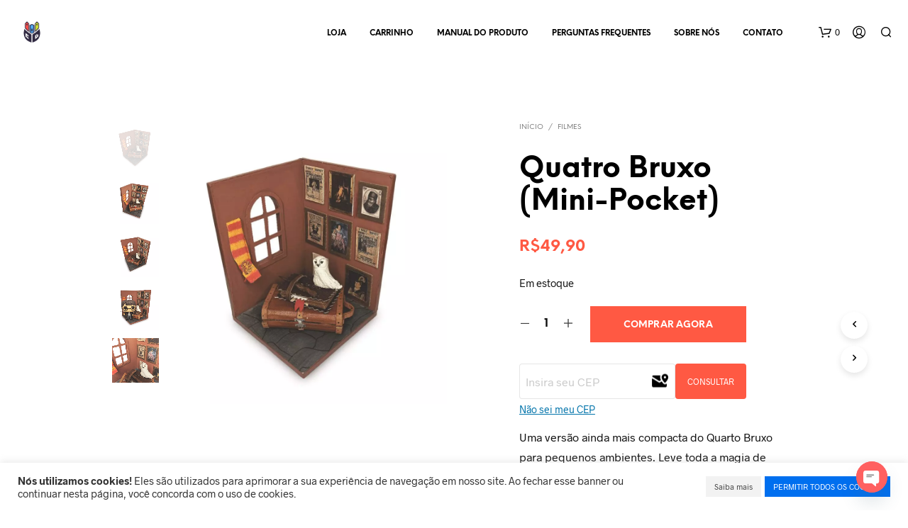

--- FILE ---
content_type: text/html; charset=UTF-8
request_url: https://cenarioinbox.com.br/produto/quarto-bruxo-mini-pocket/
body_size: 44677
content:

<!DOCTYPE html>

<!--[if IE 9]>
<html class="ie ie9" lang="pt-BR" prefix="og: http://ogp.me/ns#">
<![endif]-->

<html lang="pt-BR" prefix="og: http://ogp.me/ns#">

<head>
    <meta charset="UTF-8">
    <meta name="viewport" content="width=device-width, initial-scale=1.0, maximum-scale=1.0, user-scalable=no" />
    <link rel="profile" href="https://gmpg.org/xfn/11">
    <link rel="pingback" href="https://cenarioinbox.com.br/xmlrpc.php">
	<link rel="preload" as="font" href="https://cenarioinbox.com.br/wp-content/themes/shopkeeper/inc/fonts/theme/Radnika-Regular.woff2" type="font/woff2" crossorigin>
	<link rel="preload" as="font" href="https://cenarioinbox.com.br/wp-content/themes/shopkeeper/inc/fonts/theme/Radnika-Bold.woff2" type="font/woff2" crossorigin>
	<link rel="preload" as="font" href="https://cenarioinbox.com.br/wp-content/themes/shopkeeper/inc/fonts/theme/NeueEinstellung-Regular.woff2" type="font/woff2" crossorigin>
	<link rel="preload" as="font" href="https://cenarioinbox.com.br/wp-content/themes/shopkeeper/inc/fonts/theme/NeueEinstellung-Bold.woff2" type="font/woff2" crossorigin>
	    <meta name='robots' content='index, follow, max-image-preview:large, max-snippet:-1, max-video-preview:-1' />
	<style>img:is([sizes="auto" i], [sizes^="auto," i]) { contain-intrinsic-size: 3000px 1500px }</style>
	
<!-- Google Tag Manager for WordPress by gtm4wp.com -->
<script data-cfasync="false" data-pagespeed-no-defer>
	var gtm4wp_datalayer_name = "dataLayer";
	var dataLayer = dataLayer || [];
	const gtm4wp_use_sku_instead = 1;
	const gtm4wp_currency = 'BRL';
	const gtm4wp_product_per_impression = 10;
	const gtm4wp_clear_ecommerce = false;
</script>
<!-- End Google Tag Manager for WordPress by gtm4wp.com -->
<!-- Easy Social Share Buttons for WordPress v.10.5 https://socialsharingplugin.com -->
<meta property="og:image" content="https://images.cenarioinbox.com.br/2022/04/MINI-QUARTO-BRUXO-FRENTE.jpg" />
<meta property="og:image:secure_url" content="https://images.cenarioinbox.com.br/2022/04/MINI-QUARTO-BRUXO-FRENTE.jpg" />
<meta property="og:image:width" content="1080" />
<meta property="og:image:height" content="1080" />
<!-- / Easy Social Share Buttons for WordPress -->
<meta name="twitter:image" content="https://images.cenarioinbox.com.br/2022/04/MINI-QUARTO-BRUXO-FRENTE.jpg" />

	<!-- This site is optimized with the Yoast SEO Premium plugin v25.6 (Yoast SEO v25.6) - https://yoast.com/wordpress/plugins/seo/ -->
	<title>Quatro Bruxo (Mini-Pocket) &#8211; Cenário in Box</title>
	<meta name="description" content="Vivencie o mundo bruxo com o quarto bruxo com tudo que você precisa para entrar no mundo mágico! Clique para saber mais." />
	<link rel="canonical" href="https://cenarioinbox.com.br/produto/quarto-bruxo-mini-pocket/" />
	<meta property="og:locale" content="pt_BR" />
	<meta property="og:type" content="product" />
	<meta property="og:title" content="Quatro Bruxo (Mini-Pocket)" />
	<meta property="og:description" content="Vivencie o mundo bruxo com o quarto bruxo com tudo que você precisa para entrar no mundo mágico! Clique para saber mais." />
	<meta property="og:url" content="https://cenarioinbox.com.br/produto/quarto-bruxo-mini-pocket/" />
	<meta property="og:site_name" content="Cenário in Box" />
	<meta property="article:modified_time" content="2025-11-20T13:58:32+00:00" />
	<meta name="twitter:card" content="summary_large_image" />
	<meta name="twitter:title" content="Quatro Bruxo (Mini-Pocket)" />
	<meta name="twitter:description" content="Vivencie o mundo bruxo com o quarto bruxo com tudo que você precisa para entrar no mundo mágico! Clique para saber mais." />
	<meta name="twitter:label1" content="Preço" />
	<meta name="twitter:data1" content="&#082;&#036;49,90" />
	<meta name="twitter:label2" content="Disponibilidade" />
	<meta name="twitter:data2" content="Em Estoque" />
	<script type="application/ld+json" class="yoast-schema-graph">{"@context":"https://schema.org","@graph":[{"@type":["WebPage","ItemPage"],"@id":"https://cenarioinbox.com.br/produto/quarto-bruxo-mini-pocket/","url":"https://cenarioinbox.com.br/produto/quarto-bruxo-mini-pocket/","name":"Quatro Bruxo (Mini-Pocket) &#8211; Cenário in Box","isPartOf":{"@id":"https://cenarioinbox.com.br/#website"},"primaryImageOfPage":{"@id":"https://cenarioinbox.com.br/produto/quarto-bruxo-mini-pocket/#primaryimage"},"image":{"@id":"https://cenarioinbox.com.br/produto/quarto-bruxo-mini-pocket/#primaryimage"},"thumbnailUrl":"https://images.cenarioinbox.com.br/2022/04/MINI-QUARTO-BRUXO-FRENTE.jpg","description":"Vivencie o mundo bruxo com o quarto bruxo com tudo que você precisa para entrar no mundo mágico! Clique para saber mais.","breadcrumb":{"@id":"https://cenarioinbox.com.br/produto/quarto-bruxo-mini-pocket/#breadcrumb"},"inLanguage":"pt-BR","potentialAction":{"@type":"BuyAction","target":"https://cenarioinbox.com.br/produto/quarto-bruxo-mini-pocket/"}},{"@type":"ImageObject","inLanguage":"pt-BR","@id":"https://cenarioinbox.com.br/produto/quarto-bruxo-mini-pocket/#primaryimage","url":"https://images.cenarioinbox.com.br/2022/04/MINI-QUARTO-BRUXO-FRENTE.jpg","contentUrl":"https://images.cenarioinbox.com.br/2022/04/MINI-QUARTO-BRUXO-FRENTE.jpg","width":1080,"height":1080},{"@type":"BreadcrumbList","@id":"https://cenarioinbox.com.br/produto/quarto-bruxo-mini-pocket/#breadcrumb","itemListElement":[{"@type":"ListItem","position":1,"name":"Início","item":"https://cenarioinbox.com.br/"},{"@type":"ListItem","position":2,"name":"Cenário in Box","item":"https://cenarioinbox.com.br/loja/"},{"@type":"ListItem","position":3,"name":"Quatro Bruxo (Mini-Pocket)"}]},{"@type":"WebSite","@id":"https://cenarioinbox.com.br/#website","url":"https://cenarioinbox.com.br/","name":"Cenário in Box","description":"Reproduzindo de forma artesanal alguns dos cenários mais famosos da cultura pop, geek, nerd e literária.","publisher":{"@id":"https://cenarioinbox.com.br/#organization"},"potentialAction":[{"@type":"SearchAction","target":{"@type":"EntryPoint","urlTemplate":"https://cenarioinbox.com.br/?s={search_term_string}"},"query-input":{"@type":"PropertyValueSpecification","valueRequired":true,"valueName":"search_term_string"}}],"inLanguage":"pt-BR"},{"@type":"Organization","@id":"https://cenarioinbox.com.br/#organization","name":"Cenário in Box","url":"https://cenarioinbox.com.br/","logo":{"@type":"ImageObject","inLanguage":"pt-BR","@id":"https://cenarioinbox.com.br/#/schema/logo/image/","url":"https://images.cenarioinbox.com.br/2020/05/logo-dark-2.png","contentUrl":"https://images.cenarioinbox.com.br/2020/05/logo-dark-2.png","width":1080,"height":1080,"caption":"Cenário in Box"},"image":{"@id":"https://cenarioinbox.com.br/#/schema/logo/image/"},"sameAs":["https://facebook.com/cenarioinbox","https://www.instagram.com/cenarioinbox"]}]}</script>
	<meta property="product:price:amount" content="49.90" />
	<meta property="product:price:currency" content="BRL" />
	<meta property="og:availability" content="instock" />
	<meta property="product:availability" content="instock" />
	<meta property="product:retailer_item_id" content="QUABRX-MNPKT" />
	<meta property="product:condition" content="new" />
	<!-- / Yoast SEO Premium plugin. -->


<link rel="alternate" type="application/rss+xml" title="Feed para Cenário in Box &raquo;" href="https://cenarioinbox.com.br/feed/" />
<link rel="alternate" type="application/rss+xml" title="Feed de comentários para Cenário in Box &raquo;" href="https://cenarioinbox.com.br/comments/feed/" />
<link rel="alternate" type="application/rss+xml" title="Feed de comentários para Cenário in Box &raquo; Quatro Bruxo (Mini-Pocket)" href="https://cenarioinbox.com.br/produto/quarto-bruxo-mini-pocket/feed/" />
<link rel='stylesheet' id='wp-block-library-css' href='https://cenarioinbox.com.br/wp-includes/css/dist/block-library/style.min.css?ver=6.8.3' type='text/css' media='all' />
<style id='wp-block-library-theme-inline-css' type='text/css'>
.wp-block-audio :where(figcaption){color:#555;font-size:13px;text-align:center}.is-dark-theme .wp-block-audio :where(figcaption){color:#ffffffa6}.wp-block-audio{margin:0 0 1em}.wp-block-code{border:1px solid #ccc;border-radius:4px;font-family:Menlo,Consolas,monaco,monospace;padding:.8em 1em}.wp-block-embed :where(figcaption){color:#555;font-size:13px;text-align:center}.is-dark-theme .wp-block-embed :where(figcaption){color:#ffffffa6}.wp-block-embed{margin:0 0 1em}.blocks-gallery-caption{color:#555;font-size:13px;text-align:center}.is-dark-theme .blocks-gallery-caption{color:#ffffffa6}:root :where(.wp-block-image figcaption){color:#555;font-size:13px;text-align:center}.is-dark-theme :root :where(.wp-block-image figcaption){color:#ffffffa6}.wp-block-image{margin:0 0 1em}.wp-block-pullquote{border-bottom:4px solid;border-top:4px solid;color:currentColor;margin-bottom:1.75em}.wp-block-pullquote cite,.wp-block-pullquote footer,.wp-block-pullquote__citation{color:currentColor;font-size:.8125em;font-style:normal;text-transform:uppercase}.wp-block-quote{border-left:.25em solid;margin:0 0 1.75em;padding-left:1em}.wp-block-quote cite,.wp-block-quote footer{color:currentColor;font-size:.8125em;font-style:normal;position:relative}.wp-block-quote:where(.has-text-align-right){border-left:none;border-right:.25em solid;padding-left:0;padding-right:1em}.wp-block-quote:where(.has-text-align-center){border:none;padding-left:0}.wp-block-quote.is-large,.wp-block-quote.is-style-large,.wp-block-quote:where(.is-style-plain){border:none}.wp-block-search .wp-block-search__label{font-weight:700}.wp-block-search__button{border:1px solid #ccc;padding:.375em .625em}:where(.wp-block-group.has-background){padding:1.25em 2.375em}.wp-block-separator.has-css-opacity{opacity:.4}.wp-block-separator{border:none;border-bottom:2px solid;margin-left:auto;margin-right:auto}.wp-block-separator.has-alpha-channel-opacity{opacity:1}.wp-block-separator:not(.is-style-wide):not(.is-style-dots){width:100px}.wp-block-separator.has-background:not(.is-style-dots){border-bottom:none;height:1px}.wp-block-separator.has-background:not(.is-style-wide):not(.is-style-dots){height:2px}.wp-block-table{margin:0 0 1em}.wp-block-table td,.wp-block-table th{word-break:normal}.wp-block-table :where(figcaption){color:#555;font-size:13px;text-align:center}.is-dark-theme .wp-block-table :where(figcaption){color:#ffffffa6}.wp-block-video :where(figcaption){color:#555;font-size:13px;text-align:center}.is-dark-theme .wp-block-video :where(figcaption){color:#ffffffa6}.wp-block-video{margin:0 0 1em}:root :where(.wp-block-template-part.has-background){margin-bottom:0;margin-top:0;padding:1.25em 2.375em}
</style>
<style id='classic-theme-styles-inline-css' type='text/css'>
/*! This file is auto-generated */
.wp-block-button__link{color:#fff;background-color:#32373c;border-radius:9999px;box-shadow:none;text-decoration:none;padding:calc(.667em + 2px) calc(1.333em + 2px);font-size:1.125em}.wp-block-file__button{background:#32373c;color:#fff;text-decoration:none}
</style>
<style id='flux-checkout-cross-sell-style-inline-css' type='text/css'>
/*!**************************************************************************************************************************************************************************************************************************************************!*\
  !*** css ./node_modules/css-loader/dist/cjs.js??ruleSet[1].rules[4].use[1]!./node_modules/postcss-loader/dist/cjs.js??ruleSet[1].rules[4].use[2]!./node_modules/sass-loader/dist/cjs.js??ruleSet[1].rules[4].use[3]!./src/cross-sell/style.scss ***!
  \**************************************************************************************************************************************************************************************************************************************************/


</style>
<style id='flux-checkout-elements-placeholder-style-inline-css' type='text/css'>
/*!************************************************************************************************************************************************************************************************************************************************************!*\
  !*** css ./node_modules/css-loader/dist/cjs.js??ruleSet[1].rules[4].use[1]!./node_modules/postcss-loader/dist/cjs.js??ruleSet[1].rules[4].use[2]!./node_modules/sass-loader/dist/cjs.js??ruleSet[1].rules[4].use[3]!./src/elements-placeholder/style.scss ***!
  \************************************************************************************************************************************************************************************************************************************************************/


</style>
<style id='global-styles-inline-css' type='text/css'>
:root{--wp--preset--aspect-ratio--square: 1;--wp--preset--aspect-ratio--4-3: 4/3;--wp--preset--aspect-ratio--3-4: 3/4;--wp--preset--aspect-ratio--3-2: 3/2;--wp--preset--aspect-ratio--2-3: 2/3;--wp--preset--aspect-ratio--16-9: 16/9;--wp--preset--aspect-ratio--9-16: 9/16;--wp--preset--color--black: #000000;--wp--preset--color--cyan-bluish-gray: #abb8c3;--wp--preset--color--white: #ffffff;--wp--preset--color--pale-pink: #f78da7;--wp--preset--color--vivid-red: #cf2e2e;--wp--preset--color--luminous-vivid-orange: #ff6900;--wp--preset--color--luminous-vivid-amber: #fcb900;--wp--preset--color--light-green-cyan: #7bdcb5;--wp--preset--color--vivid-green-cyan: #00d084;--wp--preset--color--pale-cyan-blue: #8ed1fc;--wp--preset--color--vivid-cyan-blue: #0693e3;--wp--preset--color--vivid-purple: #9b51e0;--wp--preset--gradient--vivid-cyan-blue-to-vivid-purple: linear-gradient(135deg,rgba(6,147,227,1) 0%,rgb(155,81,224) 100%);--wp--preset--gradient--light-green-cyan-to-vivid-green-cyan: linear-gradient(135deg,rgb(122,220,180) 0%,rgb(0,208,130) 100%);--wp--preset--gradient--luminous-vivid-amber-to-luminous-vivid-orange: linear-gradient(135deg,rgba(252,185,0,1) 0%,rgba(255,105,0,1) 100%);--wp--preset--gradient--luminous-vivid-orange-to-vivid-red: linear-gradient(135deg,rgba(255,105,0,1) 0%,rgb(207,46,46) 100%);--wp--preset--gradient--very-light-gray-to-cyan-bluish-gray: linear-gradient(135deg,rgb(238,238,238) 0%,rgb(169,184,195) 100%);--wp--preset--gradient--cool-to-warm-spectrum: linear-gradient(135deg,rgb(74,234,220) 0%,rgb(151,120,209) 20%,rgb(207,42,186) 40%,rgb(238,44,130) 60%,rgb(251,105,98) 80%,rgb(254,248,76) 100%);--wp--preset--gradient--blush-light-purple: linear-gradient(135deg,rgb(255,206,236) 0%,rgb(152,150,240) 100%);--wp--preset--gradient--blush-bordeaux: linear-gradient(135deg,rgb(254,205,165) 0%,rgb(254,45,45) 50%,rgb(107,0,62) 100%);--wp--preset--gradient--luminous-dusk: linear-gradient(135deg,rgb(255,203,112) 0%,rgb(199,81,192) 50%,rgb(65,88,208) 100%);--wp--preset--gradient--pale-ocean: linear-gradient(135deg,rgb(255,245,203) 0%,rgb(182,227,212) 50%,rgb(51,167,181) 100%);--wp--preset--gradient--electric-grass: linear-gradient(135deg,rgb(202,248,128) 0%,rgb(113,206,126) 100%);--wp--preset--gradient--midnight: linear-gradient(135deg,rgb(2,3,129) 0%,rgb(40,116,252) 100%);--wp--preset--font-size--small: 13px;--wp--preset--font-size--medium: 20px;--wp--preset--font-size--large: 36px;--wp--preset--font-size--x-large: 42px;--wp--preset--spacing--20: 0.44rem;--wp--preset--spacing--30: 0.67rem;--wp--preset--spacing--40: 1rem;--wp--preset--spacing--50: 1.5rem;--wp--preset--spacing--60: 2.25rem;--wp--preset--spacing--70: 3.38rem;--wp--preset--spacing--80: 5.06rem;--wp--preset--shadow--natural: 6px 6px 9px rgba(0, 0, 0, 0.2);--wp--preset--shadow--deep: 12px 12px 50px rgba(0, 0, 0, 0.4);--wp--preset--shadow--sharp: 6px 6px 0px rgba(0, 0, 0, 0.2);--wp--preset--shadow--outlined: 6px 6px 0px -3px rgba(255, 255, 255, 1), 6px 6px rgba(0, 0, 0, 1);--wp--preset--shadow--crisp: 6px 6px 0px rgba(0, 0, 0, 1);}:where(.is-layout-flex){gap: 0.5em;}:where(.is-layout-grid){gap: 0.5em;}body .is-layout-flex{display: flex;}.is-layout-flex{flex-wrap: wrap;align-items: center;}.is-layout-flex > :is(*, div){margin: 0;}body .is-layout-grid{display: grid;}.is-layout-grid > :is(*, div){margin: 0;}:where(.wp-block-columns.is-layout-flex){gap: 2em;}:where(.wp-block-columns.is-layout-grid){gap: 2em;}:where(.wp-block-post-template.is-layout-flex){gap: 1.25em;}:where(.wp-block-post-template.is-layout-grid){gap: 1.25em;}.has-black-color{color: var(--wp--preset--color--black) !important;}.has-cyan-bluish-gray-color{color: var(--wp--preset--color--cyan-bluish-gray) !important;}.has-white-color{color: var(--wp--preset--color--white) !important;}.has-pale-pink-color{color: var(--wp--preset--color--pale-pink) !important;}.has-vivid-red-color{color: var(--wp--preset--color--vivid-red) !important;}.has-luminous-vivid-orange-color{color: var(--wp--preset--color--luminous-vivid-orange) !important;}.has-luminous-vivid-amber-color{color: var(--wp--preset--color--luminous-vivid-amber) !important;}.has-light-green-cyan-color{color: var(--wp--preset--color--light-green-cyan) !important;}.has-vivid-green-cyan-color{color: var(--wp--preset--color--vivid-green-cyan) !important;}.has-pale-cyan-blue-color{color: var(--wp--preset--color--pale-cyan-blue) !important;}.has-vivid-cyan-blue-color{color: var(--wp--preset--color--vivid-cyan-blue) !important;}.has-vivid-purple-color{color: var(--wp--preset--color--vivid-purple) !important;}.has-black-background-color{background-color: var(--wp--preset--color--black) !important;}.has-cyan-bluish-gray-background-color{background-color: var(--wp--preset--color--cyan-bluish-gray) !important;}.has-white-background-color{background-color: var(--wp--preset--color--white) !important;}.has-pale-pink-background-color{background-color: var(--wp--preset--color--pale-pink) !important;}.has-vivid-red-background-color{background-color: var(--wp--preset--color--vivid-red) !important;}.has-luminous-vivid-orange-background-color{background-color: var(--wp--preset--color--luminous-vivid-orange) !important;}.has-luminous-vivid-amber-background-color{background-color: var(--wp--preset--color--luminous-vivid-amber) !important;}.has-light-green-cyan-background-color{background-color: var(--wp--preset--color--light-green-cyan) !important;}.has-vivid-green-cyan-background-color{background-color: var(--wp--preset--color--vivid-green-cyan) !important;}.has-pale-cyan-blue-background-color{background-color: var(--wp--preset--color--pale-cyan-blue) !important;}.has-vivid-cyan-blue-background-color{background-color: var(--wp--preset--color--vivid-cyan-blue) !important;}.has-vivid-purple-background-color{background-color: var(--wp--preset--color--vivid-purple) !important;}.has-black-border-color{border-color: var(--wp--preset--color--black) !important;}.has-cyan-bluish-gray-border-color{border-color: var(--wp--preset--color--cyan-bluish-gray) !important;}.has-white-border-color{border-color: var(--wp--preset--color--white) !important;}.has-pale-pink-border-color{border-color: var(--wp--preset--color--pale-pink) !important;}.has-vivid-red-border-color{border-color: var(--wp--preset--color--vivid-red) !important;}.has-luminous-vivid-orange-border-color{border-color: var(--wp--preset--color--luminous-vivid-orange) !important;}.has-luminous-vivid-amber-border-color{border-color: var(--wp--preset--color--luminous-vivid-amber) !important;}.has-light-green-cyan-border-color{border-color: var(--wp--preset--color--light-green-cyan) !important;}.has-vivid-green-cyan-border-color{border-color: var(--wp--preset--color--vivid-green-cyan) !important;}.has-pale-cyan-blue-border-color{border-color: var(--wp--preset--color--pale-cyan-blue) !important;}.has-vivid-cyan-blue-border-color{border-color: var(--wp--preset--color--vivid-cyan-blue) !important;}.has-vivid-purple-border-color{border-color: var(--wp--preset--color--vivid-purple) !important;}.has-vivid-cyan-blue-to-vivid-purple-gradient-background{background: var(--wp--preset--gradient--vivid-cyan-blue-to-vivid-purple) !important;}.has-light-green-cyan-to-vivid-green-cyan-gradient-background{background: var(--wp--preset--gradient--light-green-cyan-to-vivid-green-cyan) !important;}.has-luminous-vivid-amber-to-luminous-vivid-orange-gradient-background{background: var(--wp--preset--gradient--luminous-vivid-amber-to-luminous-vivid-orange) !important;}.has-luminous-vivid-orange-to-vivid-red-gradient-background{background: var(--wp--preset--gradient--luminous-vivid-orange-to-vivid-red) !important;}.has-very-light-gray-to-cyan-bluish-gray-gradient-background{background: var(--wp--preset--gradient--very-light-gray-to-cyan-bluish-gray) !important;}.has-cool-to-warm-spectrum-gradient-background{background: var(--wp--preset--gradient--cool-to-warm-spectrum) !important;}.has-blush-light-purple-gradient-background{background: var(--wp--preset--gradient--blush-light-purple) !important;}.has-blush-bordeaux-gradient-background{background: var(--wp--preset--gradient--blush-bordeaux) !important;}.has-luminous-dusk-gradient-background{background: var(--wp--preset--gradient--luminous-dusk) !important;}.has-pale-ocean-gradient-background{background: var(--wp--preset--gradient--pale-ocean) !important;}.has-electric-grass-gradient-background{background: var(--wp--preset--gradient--electric-grass) !important;}.has-midnight-gradient-background{background: var(--wp--preset--gradient--midnight) !important;}.has-small-font-size{font-size: var(--wp--preset--font-size--small) !important;}.has-medium-font-size{font-size: var(--wp--preset--font-size--medium) !important;}.has-large-font-size{font-size: var(--wp--preset--font-size--large) !important;}.has-x-large-font-size{font-size: var(--wp--preset--font-size--x-large) !important;}
:where(.wp-block-post-template.is-layout-flex){gap: 1.25em;}:where(.wp-block-post-template.is-layout-grid){gap: 1.25em;}
:where(.wp-block-columns.is-layout-flex){gap: 2em;}:where(.wp-block-columns.is-layout-grid){gap: 2em;}
:root :where(.wp-block-pullquote){font-size: 1.5em;line-height: 1.6;}
</style>
<link rel='stylesheet' id='cookie-law-info-css' href='https://cenarioinbox.com.br/wp-content/plugins/cookie-law-info/legacy/public/css/cookie-law-info-public.css?ver=3.3.3' type='text/css' media='all' />
<link rel='stylesheet' id='cookie-law-info-gdpr-css' href='https://cenarioinbox.com.br/wp-content/plugins/cookie-law-info/legacy/public/css/cookie-law-info-gdpr.css?ver=3.3.3' type='text/css' media='all' />
<link rel='stylesheet' id='fgf-frontend-css' href='https://cenarioinbox.com.br/wp-content/plugins/free-gifts-for-woocommerce/assets/css/frontend.css?ver=12.3.0' type='text/css' media='all' />
<link rel='stylesheet' id='owl-carousel-css' href='https://cenarioinbox.com.br/wp-content/plugins/free-gifts-for-woocommerce/assets/css/owl.carousel.min.css?ver=12.3.0' type='text/css' media='all' />
<link rel='stylesheet' id='fgf-owl-carousel-css' href='https://cenarioinbox.com.br/wp-content/plugins/free-gifts-for-woocommerce/assets/css/owl-carousel-enhanced.css?ver=12.3.0' type='text/css' media='all' />
<link rel='stylesheet' id='lightcase-css' href='https://cenarioinbox.com.br/wp-content/plugins/free-gifts-for-woocommerce/assets/css/lightcase.min.css?ver=12.3.0' type='text/css' media='all' />
<link rel='stylesheet' id='hookmeup-css' href='https://cenarioinbox.com.br/wp-content/plugins/hookmeup/public/assets/css/hmu-public.css?ver=1.2.1' type='text/css' media='all' />
<link rel='stylesheet' id='woocommerce-layout-css' href='https://cenarioinbox.com.br/wp-content/plugins/woocommerce/assets/css/woocommerce-layout.css?ver=10.0.5' type='text/css' media='all' />
<link rel='stylesheet' id='woocommerce-smallscreen-css' href='https://cenarioinbox.com.br/wp-content/plugins/woocommerce/assets/css/woocommerce-smallscreen.css?ver=10.0.5' type='text/css' media='only screen and (max-width: 767px)' />
<link rel='stylesheet' id='woocommerce-general-css' href='https://cenarioinbox.com.br/wp-content/plugins/woocommerce/assets/css/woocommerce.css?ver=10.0.5' type='text/css' media='all' />
<style id='woocommerce-inline-inline-css' type='text/css'>
.woocommerce form .form-row .required { visibility: visible; }
</style>
<link rel='stylesheet' id='brands-styles-css' href='https://cenarioinbox.com.br/wp-content/plugins/woocommerce/assets/css/brands.css?ver=10.0.5' type='text/css' media='all' />
<link rel='stylesheet' id='animate-css' href='https://cenarioinbox.com.br/wp-content/themes/shopkeeper/css/vendor/animate.css?ver=1.0.0' type='text/css' media='all' />
<link rel='stylesheet' id='fresco-css' href='https://cenarioinbox.com.br/wp-content/themes/shopkeeper/css/vendor/fresco/fresco.css?ver=2.3.0' type='text/css' media='all' />
<link rel='stylesheet' id='shopkeeper-mixed-plugins-styles-css' href='https://cenarioinbox.com.br/wp-content/themes/shopkeeper/css/plugins/misc.css?ver=7.9' type='text/css' media='all' />
<link rel='stylesheet' id='shopkeeper-wc-cart-css' href='https://cenarioinbox.com.br/wp-content/themes/shopkeeper/css/public/wc-cart.css?ver=7.9' type='text/css' media='all' />
<link rel='stylesheet' id='shopkeeper-wc-product-layout-default-css' href='https://cenarioinbox.com.br/wp-content/themes/shopkeeper/css/public/wc-product-layout-default.css?ver=7.9' type='text/css' media='all' />
<link rel='stylesheet' id='shopkeeper-wc-product-mobile-css' href='https://cenarioinbox.com.br/wp-content/themes/shopkeeper/css/public/wc-product-mobile.css?ver=7.9' type='text/css' media='all' />
<link rel='stylesheet' id='sk-social-media-styles-css' href='https://cenarioinbox.com.br/wp-content/plugins/shopkeeper-extender/includes/social-media/assets/css/social-media.min.css?ver=6.8.3' type='text/css' media='all' />
<link rel='stylesheet' id='sk-social-sharing-styles-css' href='https://cenarioinbox.com.br/wp-content/plugins/shopkeeper-extender/includes/social-sharing/assets/css/social-sharing.min.css?ver=6.8.3' type='text/css' media='all' />
<link rel='stylesheet' id='subscribe-forms-css-css' href='https://cenarioinbox.com.br/wp-content/plugins/easy-social-share-buttons3/assets/modules/subscribe-forms.min.css?ver=10.5' type='text/css' media='all' />
<link rel='stylesheet' id='click2tweet-css-css' href='https://cenarioinbox.com.br/wp-content/plugins/easy-social-share-buttons3/assets/modules/click-to-tweet.min.css?ver=10.5' type='text/css' media='all' />
<link rel='stylesheet' id='easy-social-share-buttons-css' href='https://cenarioinbox.com.br/wp-content/plugins/easy-social-share-buttons3/assets/css/easy-social-share-buttons.min.css?ver=10.5' type='text/css' media='all' />
<style id='easy-social-share-buttons-inline-css' type='text/css'>
.essb-mobile-sharepoint{opacity:1!important;}
</style>
<link rel='stylesheet' id='chaty-front-css-css' href='https://cenarioinbox.com.br/wp-content/plugins/chaty/css/chaty-front.min.css?ver=3.4.61681852466' type='text/css' media='all' />
<link rel='stylesheet' id='getbowtied-custom-notifications-styles-css' href='https://cenarioinbox.com.br/wp-content/themes/shopkeeper/inc/notifications/custom/assets/css/style.css?ver=7.9' type='text/css' media='all' />
<link rel='stylesheet' id='js_composer_front-css' href='https://cenarioinbox.com.br/wp-content/plugins/js_composer/assets/css/js_composer.min.css?ver=8.6.1' type='text/css' media='all' />
<link rel='stylesheet' id='shopkeeper-icon-font-css' href='https://cenarioinbox.com.br/wp-content/themes/shopkeeper/inc/fonts/shopkeeper-icon-font/style.css?ver=7.9' type='text/css' media='all' />
<link rel='stylesheet' id='shopkeeper-styles-css' href='https://cenarioinbox.com.br/wp-content/themes/shopkeeper/css/styles.css?ver=7.9' type='text/css' media='all' />
<style id='shopkeeper-styles-inline-css' type='text/css'>
@font-face{font-family:Radnika;font-display:swap;font-style:normal;font-weight:500;src:url("https://cenarioinbox.com.br/wp-content/themes/shopkeeper/inc/fonts/theme/Radnika-Regular.eot");src:url("https://cenarioinbox.com.br/wp-content/themes/shopkeeper/inc/fonts/theme/Radnika-Regular.eot?#iefix") format("embedded-opentype"), url("https://cenarioinbox.com.br/wp-content/themes/shopkeeper/inc/fonts/theme/Radnika-Regular.woff2") format("woff2"), url("https://cenarioinbox.com.br/wp-content/themes/shopkeeper/inc/fonts/theme/Radnika-Regular.woff") format("woff")}@font-face{font-family:Radnika;font-display:swap;font-style:normal;font-weight:700;src:url("https://cenarioinbox.com.br/wp-content/themes/shopkeeper/inc/fonts/theme/Radnika-Bold.eot");src:url("https://cenarioinbox.com.br/wp-content/themes/shopkeeper/inc/fonts/theme/Radnika-Bold.eot?#iefix") format("embedded-opentype"), url("https://cenarioinbox.com.br/wp-content/themes/shopkeeper/inc/fonts/theme/Radnika-Bold.woff2") format("woff2"), url("https://cenarioinbox.com.br/wp-content/themes/shopkeeper/inc/fonts/theme/Radnika-Bold.woff") format("woff")}@font-face{font-family:NeueEinstellung;font-display:swap;font-style:normal;font-weight:500;src:url("https://cenarioinbox.com.br/wp-content/themes/shopkeeper/inc/fonts/theme/NeueEinstellung-Regular.eot");src:url("https://cenarioinbox.com.br/wp-content/themes/shopkeeper/inc/fonts/theme/NeueEinstellung-Regular.eot?#iefix") format("embedded-opentype"), url("https://cenarioinbox.com.br/wp-content/themes/shopkeeper/inc/fonts/theme/NeueEinstellung-Regular.woff2") format("woff2"), url("https://cenarioinbox.com.br/wp-content/themes/shopkeeper/inc/fonts/theme/NeueEinstellung-Regular.woff") format("woff")}@font-face{font-family:NeueEinstellung;font-display:swap;font-style:normal;font-weight:700;src:url("https://cenarioinbox.com.br/wp-content/themes/shopkeeper/inc/fonts/theme/NeueEinstellung-Bold.eot");src:url("https://cenarioinbox.com.br/wp-content/themes/shopkeeper/inc/fonts/theme/NeueEinstellung-Bold.eot?#iefix") format("embedded-opentype"), url("https://cenarioinbox.com.br/wp-content/themes/shopkeeper/inc/fonts/theme/NeueEinstellung-Bold.woff2") format("woff2"), url("https://cenarioinbox.com.br/wp-content/themes/shopkeeper/inc/fonts/theme/NeueEinstellung-Bold.woff") format("woff")}.st-content, .categories_grid .category_name, .cd-top, .product_socials_wrapper .product_socials_wrapper_inner a, .product_navigation #nav-below .product-nav-next a, .product_navigation #nav-below .product-nav-previous a{background-color:#FFFFFF}.categories_grid .category_item:hover .category_name{color:#FFFFFF}h1, h2, h3, h4, h5, h6, .comments-title, .comment-author, #reply-title, .site-footer .widget-title, .accordion_title, .ui-tabs-anchor, .products .button, .site-title a, .post_meta_archive a, .post_meta a, .post_tags a, #nav-below a, .list_categories a, .list_shop_categories a, .main-navigation > ul > li > a, .main-navigation .mega-menu > ul > li > a, .more-link, .top-page-excerpt, .select2-search input, .product_after_shop_loop_buttons a, .woocommerce .products-grid a.button, .page-numbers, input.qty, .button, button, .button_text, input[type="button"], input[type="reset"], input[type="submit"], button[type="submit"], .woocommerce a.button, .woocommerce-page a.button, .woocommerce button.button, .woocommerce-page button.button, .woocommerce input.button, .woocommerce-page input.button, .woocommerce #respond input#submit, .woocommerce-page #respond input#submit, .woocommerce #content input.button, .woocommerce-page #content input.button, .woocommerce a.button.alt, .woocommerce button.button.alt, .woocommerce input.button.alt, .woocommerce #respond input#submit.alt, .woocommerce #content input.button.alt, .woocommerce-page a.button.alt, .woocommerce-page button.button.alt, .woocommerce-page input.button.alt, .woocommerce-page #respond input#submit.alt, .woocommerce-page #content input.button.alt, .yith-wcwl-wishlistexistsbrowse.show a, .share-product-text, .tabs > li > a, label, .shopkeeper_new_product, .comment-respond label, .product_meta_title, .woocommerce table.shop_table th, .woocommerce-page table.shop_table th, #map_button, .woocommerce .cart-collaterals .cart_totals tr.order-total td strong, .woocommerce-page .cart-collaterals .cart_totals tr.order-total td strong, .cart-wishlist-empty, .wishlist-empty, .cart-empty, .return-to-shop .wc-backward, .order-number a, .post-edit-link, .from_the_blog_title, .icon_box_read_more, .vc_pie_chart_value, .shortcode_banner_simple_bullet, .shortcode_banner_simple_height_bullet, .product-category .woocommerce-loop-category__title, .categories_grid .category_name, .woocommerce span.onsale, .woocommerce-page span.onsale, .out_of_stock_badge_single, .out_of_stock_badge_loop, .page-numbers, .post-nav-links span, .post-nav-links a, .add_to_wishlist, .yith-wcwl-wishlistaddedbrowse, .yith-wcwl-wishlistexistsbrowse, .filters-group, .product-name, .product-quantity, .product-total, .download-product a, .woocommerce-order-details table tfoot th, .woocommerce-order-details table tfoot td, .woocommerce .woocommerce-order-downloads table tbody td:before, .woocommerce table.woocommerce-MyAccount-orders td:before, .widget h3, .widget .total .amount, .wishlist-in-stock, .wishlist-out-of-stock, .comment-reply-link, .comment-edit-link, .widget_calendar table thead tr th, .page-type, .mobile-navigation a, table thead tr th, .portfolio_single_list_cat, .portfolio-categories, .shipping-calculator-button, .vc_btn, .vc_btn2, .vc_btn3, .account-tab-item .account-tab-link, .account-tab-list .sep, ul.order_details li, ul.order_details.bacs_details li, .widget_calendar caption, .widget_recent_comments li a, .edit-account legend, .widget_shopping_cart li.empty, .cart-collaterals .cart_totals .shop_table .order-total .woocommerce-Price-amount, .woocommerce table.cart .cart_item td a, .woocommerce #content table.cart .cart_item td a, .woocommerce-page table.cart .cart_item td a, .woocommerce-page #content table.cart .cart_item td a, .woocommerce table.cart .cart_item td span, .woocommerce #content table.cart .cart_item td span, .woocommerce-page table.cart .cart_item td span, .woocommerce-page #content table.cart .cart_item td span, .woocommerce-MyAccount-navigation ul li, .woocommerce-info.wc_points_rewards_earn_points, .woocommerce-info, .woocommerce-error, .woocommerce-message, .woocommerce .cart-collaterals .cart_totals .cart-subtotal th, .woocommerce-page .cart-collaterals .cart_totals .cart-subtotal th, .woocommerce .cart-collaterals .cart_totals tr.shipping th, .woocommerce-page .cart-collaterals .cart_totals tr.shipping th, .woocommerce .cart-collaterals .cart_totals tr.order-total th, .woocommerce-page .cart-collaterals .cart_totals tr.order-total th, .woocommerce .cart-collaterals .cart_totals h2, .woocommerce .cart-collaterals .cross-sells h2, .woocommerce-cart #content table.cart td.actions .coupon #coupon_code, form.checkout_coupon #coupon_code, .woocommerce-checkout .woocommerce-info, .shopkeeper_checkout_coupon, .shopkeeper_checkout_login, .minicart-message, .woocommerce .woocommerce-checkout-review-order table.shop_table tfoot td, .woocommerce .woocommerce-checkout-review-order table.shop_table tfoot th, .woocommerce-page .woocommerce-checkout-review-order table.shop_table tfoot td, .woocommerce-page .woocommerce-checkout-review-order table.shop_table tfoot th, .no-products-info p, .getbowtied_blog_ajax_load_button a, .getbowtied_ajax_load_button a, .index-layout-2 ul.blog-posts .blog-post article .post-categories li a, .index-layout-3 .blog-posts_container ul.blog-posts .blog-post article .post-categories li a, .index-layout-2 ul.blog-posts .blog-post .post_content_wrapper .post_content .read_more, .index-layout-3 .blog-posts_container ul.blog-posts .blog-post article .post_content_wrapper .post_content .read_more, .woocommerce .woocommerce-breadcrumb, .woocommerce-page .woocommerce-breadcrumb, .woocommerce .woocommerce-breadcrumb a, .woocommerce-page .woocommerce-breadcrumb a, .product_meta, .product_meta span, .product_meta a, .product_layout_classic div.product span.price, .product_layout_classic div.product p.price, .product_layout_cascade div.product span.price, .product_layout_cascade div.product p.price, .product_layout_2 div.product span.price, .product_layout_2 div.product p.price, .product_layout_scattered div.product span.price, .product_layout_scattered div.product p.price, .product_layout_4 div.product span.price, .product_layout_4 div.product p.price, .related-products-title, .product_socials_wrapper .share-product-text, #button_offcanvas_sidebar_left .filters-text, .woocommerce-ordering select.orderby, .fr-position-text, .woocommerce-checkout-review-order .woocommerce-checkout-review-order-table tr td, .catalog-ordering .select2-container.orderby a, .catalog-ordering .select2-container span, .widget_product_categories ul li .count, .widget_layered_nav ul li .count, .woocommerce-mini-cart__empty-message, .woocommerce-ordering select.orderby, .woocommerce .cart-collaterals .cart_totals table.shop_table_responsive tr td::before, .woocommerce-page .cart-collaterals .cart_totals table.shop_table_responsive tr td::before, .login-register-container .lost-pass-link, .woocommerce-cart .cart-collaterals .cart_totals table td .amount, .wpb_wrapper .add_to_cart_inline .woocommerce-Price-amount.amount, .woocommerce-page .cart-collaterals .cart_totals tr.shipping td, .woocommerce-page .cart-collaterals .cart_totals tr.shipping td, .woocommerce .cart-collaterals .cart_totals tr.cart-discount th, .woocommerce-page .cart-collaterals .cart_totals tr.cart-discount th, .woocommerce-thankyou-order-received, .woocommerce-order-received .woocommerce table.shop_table tfoot th, .woocommerce-order-received .woocommerce-page table.shop_table tfoot th, .woocommerce-view-order .woocommerce table.shop_table tfoot th, .woocommerce-view-order .woocommerce-page table.shop_table tfoot th, .woocommerce-order-received .woocommerce table.shop_table tfoot td, .woocommerce-order-received .woocommerce-page table.shop_table tfoot td, .woocommerce-view-order .woocommerce table.shop_table tfoot td, .woocommerce-view-order .woocommerce-page table.shop_table tfoot td, .language-and-currency #top_bar_language_list > ul > li, .language-and-currency .wcml_currency_switcher > ul > li.wcml-cs-active-currency, .language-and-currency-offcanvas #top_bar_language_list > ul > li, .language-and-currency-offcanvas .wcml_currency_switcher > ul > li.wcml-cs-active-currency, .woocommerce-order-pay .woocommerce .woocommerce-form-login p.lost_password a, .woocommerce-MyAccount-content .woocommerce-orders-table__cell-order-number a, .woocommerce form.login .lost_password, .comment-reply-title, .product_content_wrapper .product_infos .out_of_stock_wrapper .out_of_stock_badge_single, .product_content_wrapper .product_infos .woocommerce-variation-availability p.stock.out-of-stock, .site-search .widget_product_search .search-field, .site-search .widget_search .search-field, .site-search .search-form .search-field, .site-search .search-text, .site-search .search-no-suggestions, .latest_posts_grid_wrapper .latest_posts_grid_title, p.has-drop-cap:not(:focus):first-letter, .paypal-button-tagline .paypal-button-text, .tinvwl_add_to_wishlist_button, .product-addon-totals, body.gbt_custom_notif .page-notifications .gbt-custom-notification-message, body.gbt_custom_notif .page-notifications .gbt-custom-notification-message *, body.gbt_custom_notif .page-notifications .product_notification_text, body.gbt_custom_notif .page-notifications .product_notification_text *, body.gbt_classic_notif .woocommerce-error a, body.gbt_classic_notif .woocommerce-info a, body.gbt_classic_notif .woocommerce-message a, body.gbt_classic_notif .woocommerce-notice a, .shop_table.cart .product-price .amount, p.has-drop-cap:first-letter, .woocommerce-result-count, .widget_price_filter .price_slider_amount, .woocommerce ul.products li.product .price, .product_content_wrapper .product_infos table.variations td.label, .woocommerce div.product form.cart .reset_variations, #powerTip, div.wcva_shop_textblock, .wcva_filter_textblock, .wcva_single_textblock, .added_to_cart, .upper a, .wp-block-woocommerce-active-filters ul.wc-block-active-filters-list li *, .wp-block-woocommerce-active-filters .wc-block-active-filters__clear-all, .product_navigation #nav-below span, .order-info mark, .top-headers-wrapper .site-header .site-header-wrapper .site-title, .mobile-navigation > ul > li > ul > li.menu-item-has-children > a, .mobile-navigation > ul > li > ul li.upper > a{font-family:"NeueEinstellung", -apple-system, BlinkMacSystemFont, Arial, Helvetica, 'Helvetica Neue', Verdana, sans-serif}body, p, .site-navigation-top-bar, .site-title, .widget_product_search #searchsubmit, .widget_search #searchsubmit, .widget_product_search .search-submit, .widget_search .search-submit, #site-menu, .copyright_text, blockquote cite, table thead th, .recently_viewed_in_single h2, .woocommerce .cart-collaterals .cart_totals table th, .woocommerce-page .cart-collaterals .cart_totals table th, .woocommerce .cart-collaterals .shipping_calculator h2, .woocommerce-page .cart-collaterals .shipping_calculator h2, .woocommerce table.woocommerce-checkout-review-order-table tfoot th, .woocommerce-page table.woocommerce-checkout-review-order-table tfoot th, .qty, .shortcode_banner_simple_inside h4, .shortcode_banner_simple_height h4, .fr-caption, .post_meta_archive, .post_meta, .yith-wcwl-wishlistaddedbrowse .feedback, .yith-wcwl-wishlistexistsbrowse .feedback, .product-name span, .widget_calendar table tbody a, .fr-touch-caption-wrapper, .woocommerce .checkout_login p.form-row label[for="rememberme"], .wpb_widgetised_column aside ul li span.count, .woocommerce td.product-name dl.variation dt, .woocommerce td.product-name dl.variation dd, .woocommerce td.product-name dl.variation dt p, .woocommerce td.product-name dl.variation dd p, .woocommerce-page td.product-name dl.variation dt, .woocommerce-page td.product-name dl.variation dd p, .woocommerce-page td.product-name dl.variation dt p, .woocommerce .select2-container, .check_label, .woocommerce-page #payment .terms label, ul.order_details li strong, .widget_recent_comments li, .widget_shopping_cart p.total, .widget_shopping_cart p.total .amount, .mobile-navigation li ul li a, .woocommerce #payment div.payment_box p, .woocommerce-page #payment div.payment_box p, .woocommerce table.cart .cart_item td:before, .woocommerce #content table.cart .cart_item td:before, .woocommerce-page table.cart .cart_item td:before, .woocommerce-page #content table.cart .cart_item td:before, .language-and-currency #top_bar_language_list > ul > li > ul > li > a, .language-and-currency .wcml_currency_switcher > ul > li.wcml-cs-active-currency > ul.wcml-cs-submenu li a, .language-and-currency #top_bar_language_list > ul > li.menu-item-first > ul.sub-menu li.sub-menu-item span.icl_lang_sel_current, .language-and-currency-offcanvas #top_bar_language_list > ul > li > ul > li > a, .language-and-currency-offcanvas .wcml_currency_switcher > ul > li.wcml-cs-active-currency > ul.wcml-cs-submenu li a, .language-and-currency-offcanvas #top_bar_language_list > ul > li.menu-item-first > ul.sub-menu li.sub-menu-item span.icl_lang_sel_current, .woocommerce-order-pay .woocommerce .woocommerce-info, .select2-results__option, body.gbt_classic_notif .woocommerce-error, body.gbt_classic_notif .woocommerce-info, body.gbt_classic_notif .woocommerce-message, body.gbt_classic_notif .woocommerce-notice, .gbt_18_sk_editor_banner_subtitle, .gbt_18_sk_editor_slide_description_input, .woocommerce td.product-name .wc-item-meta li, .woocommerce ul.products li.product .woocommerce-loop-product__title, .product_content_wrapper .product_infos span.belowtext, .wc-block-grid__product-title, .wp-block-woocommerce-attribute-filter ul.wc-block-checkbox-list li label, .wp-block-woocommerce-active-filters ul.wc-block-active-filters-list li .wc-block-active-filters-list-item__name{font-family:"Radnika", -apple-system, BlinkMacSystemFont, Arial, Helvetica, 'Helvetica Neue', Verdana, sans-serif}h1, .woocommerce h1, .woocommerce-page h1{font-size:30.797px}h2, .woocommerce h2, .woocommerce-page h2{font-size:23.101px}h3, .woocommerce h3, .woocommerce-page h3{font-size:17.329px}h4, .woocommerce h4, .woocommerce-page h4{font-size:13px}h5, .woocommerce h5, .woocommerce-page h5{font-size:9.75px}.woocommerce-account .account-tab-list .account-tab-item .account-tab-link{font-size:54.487px}.page-title.blog-listing, .woocommerce .page-title, .page-title, .single .entry-title, .woocommerce-cart .page-title, .woocommerce-checkout .page-title, .woocommerce-account .page-title{font-size:41.041px}p.has-drop-cap:first-letter{font-size:41.041px !important}.entry-title-archive, .wp-block-latest-posts li > a{font-size:30.659px}.woocommerce #content div.product .product_title, .woocommerce div.product .product_title, .woocommerce-page #content div.product .product_title, .woocommerce-page div.product .product_title{font-size:23.101px}h2.woocommerce-order-details__title, h2.woocommerce-column__title, h2.woocommerce-order-downloads__title{font-size:17.329px}.woocommerce-checkout .content-area h3, .woocommerce-edit-address h3, .woocommerce-edit-account legend{font-size:13px}@media only screen and (max-width:768px){.woocommerce-account .account-tab-list .account-tab-item .account-tab-link{font-size:30.797px}}@media only screen and (min-width:768px){h1, .woocommerce h1, .woocommerce-page h1{font-size:54.487px}h2, .woocommerce h2, .woocommerce-page h2{font-size:40.871px}h3, .woocommerce h3, .woocommerce-page h3{font-size:30.659px}h4, .woocommerce h4, .woocommerce-page h4{font-size:23px}h5, .woocommerce h5, .woocommerce-page h5{font-size:17.25px}.page-title.blog-listing, .woocommerce .page-title, .page-title, .single .entry-title, .woocommerce-cart .page-title, .woocommerce-checkout .page-title, .woocommerce-account .page-title{font-size:72.611px}p.has-drop-cap:first-letter{font-size:72.611px !important}.entry-title-archive, .wp-block-latest-posts li > a{font-size:30.659px}.woocommerce-checkout .content-area h3, h2.woocommerce-order-details__title, h2.woocommerce-column__title, h2.woocommerce-order-downloads__title, .woocommerce-edit-address h3, .woocommerce-edit-account legend, .woocommerce-order-received h2, .fr-position-text{font-size:23px}}@media only screen and (min-width:1024px){.woocommerce #content div.product .product_title, .woocommerce div.product .product_title, .woocommerce-page #content div.product .product_title, .woocommerce-page div.product .product_title{font-size:40.871px}}@media only screen and (max-width:1023px){.woocommerce #content div.product .product_title, .woocommerce div.product .product_title, .woocommerce-page #content div.product .product_title, .woocommerce-page div.product .product_title{font-size:23.101px}}@media only screen and (min-width:1024px){p, .woocommerce table.shop_attributes th, .woocommerce-page table.shop_attributes th, .woocommerce table.shop_attributes td, .woocommerce-page table.shop_attributes td, .woocommerce-review-link, .blog-isotope .entry-content-archive, .blog-isotope .entry-content-archive *, body.gbt_classic_notif .woocommerce-message, body.gbt_classic_notif .woocommerce-error, body.gbt_classic_notif .woocommerce-info, body.gbt_classic_notif .woocommerce-notice, .woocommerce-store-notice, p.demo_store, .woocommerce-account .woocommerce-MyAccount-content table.woocommerce-MyAccount-orders td, ul li ul, ul li ol, ul, ol, dl{font-size:16px}}.woocommerce ul.order_details li strong, .fr-caption, .woocommerce-order-pay .woocommerce .woocommerce-info{font-size:16px !important}@media only screen and (min-width:768px){.woocommerce ul.products li.product .woocommerce-loop-product__title, .wc-block-grid__products .wc-block-grid__product .wc-block-grid__product-link .wc-block-grid__product-title{font-size:16px !important}}body, table tr th, table tr td, table thead tr th, blockquote p, pre, del, label, .select2-dropdown-open.select2-drop-above .select2-choice, .select2-dropdown-open.select2-drop-above .select2-choices, .select2-container, .big-select, .select.big-select, .post_meta_archive a, .post_meta a, .nav-next a, .nav-previous a, .blog-single h6, .page-description, .woocommerce #content nav.woocommerce-pagination ul li a:focus, .woocommerce #content nav.woocommerce-pagination ul li a:hover, .woocommerce #content nav.woocommerce-pagination ul li span.current, .woocommerce nav.woocommerce-pagination ul li a:focus, .woocommerce nav.woocommerce-pagination ul li a:hover, .woocommerce nav.woocommerce-pagination ul li span.current, .woocommerce-page #content nav.woocommerce-pagination ul li a:focus, .woocommerce-page #content nav.woocommerce-pagination ul li a:hover, .woocommerce-page #content nav.woocommerce-pagination ul li span.current, .woocommerce-page nav.woocommerce-pagination ul li a:focus, .woocommerce-page nav.woocommerce-pagination ul li a:hover, .woocommerce-page nav.woocommerce-pagination ul li span.current, .posts-navigation .page-numbers a:hover, .woocommerce table.shop_table th, .woocommerce-page table.shop_table th, .woocommerce-checkout .woocommerce-info, .wpb_widgetised_column .widget.widget_product_categories a:hover, .wpb_widgetised_column .widget.widget_layered_nav a:hover, .wpb_widgetised_column .widget.widget_layered_nav li, .portfolio_single_list_cat a, .gallery-caption-trigger, .widget_shopping_cart p.total, .widget_shopping_cart p.total .amount, .wpb_widgetised_column .widget_shopping_cart li.empty, .index-layout-2 ul.blog-posts .blog-post article .post-date, form.checkout_coupon #coupon_code, .woocommerce .product_infos .quantity input.qty, .woocommerce #content .product_infos .quantity input.qty, .woocommerce-page .product_infos .quantity input.qty, .woocommerce-page #content .product_infos .quantity input.qty, #button_offcanvas_sidebar_left, .fr-position-text, .quantity.custom input.custom-qty, .add_to_wishlist, .product_infos .add_to_wishlist:before, .product_infos .yith-wcwl-wishlistaddedbrowse:before, .product_infos .yith-wcwl-wishlistexistsbrowse:before, #add_payment_method #payment .payment_method_paypal .about_paypal, .woocommerce-cart #payment .payment_method_paypal .about_paypal, .woocommerce-checkout #payment .payment_method_paypal .about_paypal, #stripe-payment-data > p > a, .product-name .product-quantity, .woocommerce #payment div.payment_box, .woocommerce-order-pay #order_review .shop_table tr.order_item td.product-quantity strong, .tinvwl_add_to_wishlist_button:before, body.gbt_classic_notif .woocommerce-info, .select2-search--dropdown:after, body.gbt_classic_notif .woocommerce-notice, .woocommerce-cart #content table.cart td.actions .coupon #coupon_code, .woocommerce ul.products li.product .price del, .off-canvas .woocommerce .price del, .select2-container--default .select2-selection--multiple .select2-selection__choice__remove, .wc-block-grid__product-price.price del{color:#111111}a.woocommerce-remove-coupon:after, .fr-caption, .woocommerce-order-pay .woocommerce .woocommerce-info, body.gbt_classic_notif .woocommerce-info::before, table.shop_attributes td{color:#111111!important}.nav-previous-title, .nav-next-title{color:rgba(17,17,17,0.4)}.required{color:rgba(17,17,17,0.4) !important}.yith-wcwl-add-button, .share-product-text, .product_meta, .product_meta a, .product_meta_separator, .tob_bar_shop, .post_meta_archive, .post_meta, .wpb_widgetised_column .widget li, .wpb_widgetised_column .widget_calendar table thead tr th, .wpb_widgetised_column .widget_calendar table thead tr td, .wpb_widgetised_column .widget .post-date, .wpb_widgetised_column .recentcomments, .wpb_widgetised_column .amount, .wpb_widgetised_column .quantity, .wpb_widgetised_column .widget_price_filter .price_slider_amount, .woocommerce .woocommerce-breadcrumb, .woocommerce-page .woocommerce-breadcrumb, .woocommerce .woocommerce-breadcrumb a, .woocommerce-page .woocommerce-breadcrumb a, .archive .products-grid li .product_thumbnail_wrapper > .price .woocommerce-Price-amount, .site-search .search-text, .site-search .site-search-close .close-button:hover, .site-search .woocommerce-product-search:after, .site-search .widget_search .search-form:after, .product_navigation #nav-below .product-nav-previous *, .product_navigation #nav-below .product-nav-next *{color:rgba(17,17,17,0.55)}.woocommerce-account .woocommerce-MyAccount-content table.woocommerce-MyAccount-orders td.woocommerce-orders-table__cell-order-actions .button:after, .woocommerce-account .woocommerce-MyAccount-content table.account-payment-methods-table td.payment-method-actions .button:after{color:rgba(17,17,17,0.15)}.products a.button.add_to_cart_button.loading, .woocommerce ul.products li.product .price, .off-canvas .woocommerce .price, .wc-block-grid__product-price span, .wpb_wrapper .add_to_cart_inline del .woocommerce-Price-amount.amount, .wp-block-getbowtied-scattered-product-list .gbt_18_product_price{color:rgba(17,17,17,0.8) !important}.yith-wcwl-add-to-wishlist:after, .bg-image-wrapper.no-image, .site-search .spin:before, .site-search .spin:after{background-color:rgba(17,17,17,0.55)}.product_layout_cascade .product_content_wrapper .product-images-wrapper .product-images-style-2 .product_images .product-image .caption:before, .product_layout_2 .product_content_wrapper .product-images-wrapper .product-images-style-2 .product_images .product-image .caption:before, .fr-caption:before, .product_content_wrapper .product-images-wrapper .product_images .product-images-controller .dot.current{background-color:#111111}.product_content_wrapper .product-images-wrapper .product_images .product-images-controller .dot{background-color:rgba(17,17,17,0.55)}#add_payment_method #payment div.payment_box .wc-credit-card-form, .woocommerce-account.woocommerce-add-payment-method #add_payment_method #payment div.payment_box .wc-payment-form, .woocommerce-cart #payment div.payment_box .wc-credit-card-form, .woocommerce-checkout #payment div.payment_box .wc-credit-card-form, .product_content_wrapper .product_infos .woocommerce-variation-availability p.stock.out-of-stock, .product_layout_classic .product_infos .out_of_stock_wrapper .out_of_stock_badge_single, .product_layout_cascade .product_content_wrapper .product_infos .out_of_stock_wrapper .out_of_stock_badge_single, .product_layout_2 .product_content_wrapper .product_infos .out_of_stock_wrapper .out_of_stock_badge_single, .product_layout_scattered .product_content_wrapper .product_infos .out_of_stock_wrapper .out_of_stock_badge_single, .product_layout_4 .product_content_wrapper .product_infos .out_of_stock_wrapper .out_of_stock_badge_single{border-color:rgba(17,17,17,0.55)}.add_to_cart_inline .amount, .wpb_widgetised_column .widget, .widget_layered_nav, .wpb_widgetised_column aside ul li span.count, .shop_table.cart .product-price .amount, .quantity.custom .minus-btn, .quantity.custom .plus-btn, .woocommerce td.product-name dl.variation dt, .woocommerce td.product-name dl.variation dd, .woocommerce td.product-name dl.variation dt p, .woocommerce td.product-name dl.variation dd p, .woocommerce-page td.product-name dl.variation dt, .woocommerce-page td.product-name dl.variation dd p, .woocommerce-page td.product-name dl.variation dt p, .woocommerce-page td.product-name dl.variation dd p, .woocommerce a.remove, .woocommerce a.remove:after, .woocommerce td.product-name .wc-item-meta li, .wpb_widgetised_column .tagcloud a, .post_tags a, .select2-container--default .select2-selection--multiple .select2-selection__choice, .wpb_widgetised_column .widget.widget_layered_nav li.select2-selection__choice, .products .add_to_wishlist:before{color:rgba(17,17,17,0.8)}#coupon_code::-webkit-input-placeholder{color:rgba(17,17,17,0.8)}#coupon_code::-moz-placeholder{color:rgba(17,17,17,0.8)}#coupon_code:-ms-input-placeholder{color:rgba(17,17,17,0.8)}.woocommerce #content table.wishlist_table.cart a.remove, .woocommerce.widget_shopping_cart .cart_list li a.remove{color:rgba(17,17,17,0.8) !important}input[type="text"], input[type="password"], input[type="date"], input[type="datetime"], input[type="datetime-local"], input[type="month"], input[type="week"], input[type="email"], input[type="number"], input[type="search"], input[type="tel"], input[type="time"], input[type="url"], textarea, select, .woocommerce-checkout .select2-container--default .select2-selection--single, .country_select.select2-container, #billing_country_field .select2-container, #billing_state_field .select2-container, #calc_shipping_country_field .select2-container, #calc_shipping_state_field .select2-container, .woocommerce-widget-layered-nav-dropdown .select2-container .select2-selection--single, .woocommerce-widget-layered-nav-dropdown .select2-container .select2-selection--multiple, #shipping_country_field .select2-container, #shipping_state_field .select2-container, .woocommerce-address-fields .select2-container--default .select2-selection--single, .woocommerce-shipping-calculator .select2-container--default .select2-selection--single, .select2-container--default .select2-search--dropdown .select2-search__field, .woocommerce form .form-row.woocommerce-validated .select2-container .select2-selection, .woocommerce form .form-row.woocommerce-validated .select2-container, .woocommerce form .form-row.woocommerce-validated input.input-text, .woocommerce form .form-row.woocommerce-validated select, .woocommerce form .form-row.woocommerce-invalid .select2-container, .woocommerce form .form-row.woocommerce-invalid input.input-text, .woocommerce form .form-row.woocommerce-invalid select, .country_select.select2-container, .state_select.select2-container, .widget form.search-form .search-field{border-color:rgba(17,17,17,0.1) !important}input[type="radio"]:after, .input-radio:after, input[type="checkbox"]:after, .input-checkbox:after, .widget_product_categories ul li a:before, .widget_layered_nav ul li a:before, .post_tags a, .wpb_widgetised_column .tagcloud a, .select2-container--default .select2-selection--multiple .select2-selection__choice{border-color:rgba(17,17,17,0.8)}input[type="text"]:focus, input[type="password"]:focus, input[type="date"]:focus, input[type="datetime"]:focus, input[type="datetime-local"]:focus, input[type="month"]:focus, input[type="week"]:focus, input[type="email"]:focus, input[type="number"]:focus, input[type="search"]:focus, input[type="tel"]:focus, input[type="time"]:focus, input[type="url"]:focus, textarea:focus, select:focus, .select2-dropdown, .woocommerce .product_infos .quantity input.qty, .woocommerce #content .product_infos .quantity input.qty, .woocommerce-page .product_infos .quantity input.qty, .woocommerce-page #content .product_infos .quantity input.qty, .woocommerce ul.digital-downloads:before, .woocommerce-page ul.digital-downloads:before, .woocommerce ul.digital-downloads li:after, .woocommerce-page ul.digital-downloads li:after, .widget_search .search-form, .woocommerce-cart.woocommerce-page #content .quantity input.qty, .select2-container .select2-dropdown--below, .wcva_layered_nav div.wcva_filter_textblock, ul.products li.product div.wcva_shop_textblock, .woocommerce-account #customer_login form.woocommerce-form-login, .woocommerce-account #customer_login form.woocommerce-form-register{border-color:rgba(17,17,17,0.15) !important}.product_content_wrapper .product_infos table.variations .wcvaswatchlabel.wcva_single_textblock{border-color:rgba(17,17,17,0.15) !important}input#coupon_code, .site-search .spin{border-color:rgba(17,17,17,0.55) !important}.list-centered li a, .woocommerce-account .woocommerce-MyAccount-navigation ul li a, .woocommerce .shop_table.order_details tbody tr:last-child td, .woocommerce-page .shop_table.order_details tbody tr:last-child td, .woocommerce #payment ul.payment_methods li, .woocommerce-page #payment ul.payment_methods li, .comment-separator, .comment-list .pingback, .wpb_widgetised_column .widget, .search_result_item, .woocommerce div.product .woocommerce-tabs ul.tabs li:after, .woocommerce #content div.product .woocommerce-tabs ul.tabs li:after, .woocommerce-page div.product .woocommerce-tabs ul.tabs li:after, .woocommerce-page #content div.product .woocommerce-tabs ul.tabs li:after, .woocommerce-checkout .woocommerce-customer-details h2, .off-canvas .menu-close{border-bottom-color:rgba(17,17,17,0.15)}table tr td, .woocommerce table.shop_table td, .woocommerce-page table.shop_table td, .product_socials_wrapper, .woocommerce-tabs, .comments_section, .portfolio_content_nav #nav-below, .product_meta, .woocommerce-checkout form.checkout .woocommerce-checkout-review-order table.woocommerce-checkout-review-order-table .cart-subtotal th, .woocommerce-checkout form.checkout .woocommerce-checkout-review-order table.woocommerce-checkout-review-order-table .cart-subtotal td, .product_navigation, .product_meta, .woocommerce-cart .cart-collaterals .cart_totals table.shop_table tr.order-total th, .woocommerce-cart .cart-collaterals .cart_totals table.shop_table tr.order-total td{border-top-color:rgba(17,17,17,0.15)}.woocommerce .woocommerce-order-details tfoot tr:first-child td, .woocommerce .woocommerce-order-details tfoot tr:first-child th{border-top-color:#111111}.woocommerce-cart .woocommerce table.shop_table.cart tr, .woocommerce-page table.cart tr, .woocommerce-page #content table.cart tr, .widget_shopping_cart .widget_shopping_cart_content ul.cart_list li, .woocommerce-cart .woocommerce-cart-form .shop_table.cart tbody tr td.actions .coupon{border-bottom-color:rgba(17,17,17,0.05)}.woocommerce .cart-collaterals .cart_totals tr.shipping th, .woocommerce-page .cart-collaterals .cart_totals tr.shipping th, .woocommerce .cart-collaterals .cart_totals tr.order-total th, .woocommerce-page .cart-collaterals .cart_totals h2{border-top-color:rgba(17,17,17,0.05)}.woocommerce .cart-collaterals .cart_totals .order-total td, .woocommerce .cart-collaterals .cart_totals .order-total th, .woocommerce-page .cart-collaterals .cart_totals .order-total td, .woocommerce-page .cart-collaterals .cart_totals .order-total th, .woocommerce .cart-collaterals .cart_totals h2, .woocommerce .cart-collaterals .cross-sells h2, .woocommerce-page .cart-collaterals .cart_totals h2{border-bottom-color:rgba(17,17,17,0.15)}table.shop_attributes tr td, .wishlist_table tr td, .shop_table.cart tr td{border-bottom-color:rgba(17,17,17,0.1)}.woocommerce .cart-collaterals, .woocommerce-page .cart-collaterals, .woocommerce-form-track-order, .woocommerce-thankyou-order-details, .order-info, #add_payment_method #payment ul.payment_methods li div.payment_box, .woocommerce #payment ul.payment_methods li div.payment_box{background:rgba(17,17,17,0.05)}.woocommerce-cart .cart-collaterals:before, .woocommerce-cart .cart-collaterals:after, .custom_border:before, .custom_border:after, .woocommerce-order-pay #order_review:before, .woocommerce-order-pay #order_review:after{background-image:radial-gradient(closest-side, transparent 9px, rgba(17,17,17,0.05) 100%)}.wpb_widgetised_column aside ul li span.count, .product-video-icon{background:rgba(17,17,17,0.05)}.comments_section{background-color:rgba(17,17,17,0.01) !important}h1, h2, h3, h4, h5, h6, .entry-title-archive a, .shop_table.woocommerce-checkout-review-order-table tr td, .shop_table.woocommerce-checkout-review-order-table tr th, .index-layout-2 ul.blog-posts .blog-post .post_content_wrapper .post_content h3.entry-title a, .index-layout-3 .blog-posts_container ul.blog-posts .blog-post article .post_content_wrapper .post_content .entry-title > a, .woocommerce #content div.product .woocommerce-tabs ul.tabs li.active a, .woocommerce div.product .woocommerce-tabs ul.tabs li.active a, .woocommerce-page #content div.product .woocommerce-tabs ul.tabs li.active a, .woocommerce-page div.product .woocommerce-tabs ul.tabs li.active a, .woocommerce #content div.product .woocommerce-tabs ul.tabs li.active a:hover, .woocommerce div.product .woocommerce-tabs ul.tabs li.active a:hover, .woocommerce-page #content div.product .woocommerce-tabs ul.tabs li.active a:hover, .woocommerce-page div.product .woocommerce-tabs ul.tabs li.active a:hover, .woocommerce ul.products li.product .woocommerce-loop-product__title, .wpb_widgetised_column .widget .product_list_widget a, .woocommerce .cart-collaterals .cart_totals .cart-subtotal th, .woocommerce-page .cart-collaterals .cart_totals .cart-subtotal th, .woocommerce .cart-collaterals .cart_totals tr.shipping th, .woocommerce-page .cart-collaterals .cart_totals tr.shipping th, .woocommerce-page .cart-collaterals .cart_totals tr.shipping th, .woocommerce-page .cart-collaterals .cart_totals tr.shipping td, .woocommerce-page .cart-collaterals .cart_totals tr.shipping td, .woocommerce .cart-collaterals .cart_totals tr.cart-discount th, .woocommerce-page .cart-collaterals .cart_totals tr.cart-discount th, .woocommerce .cart-collaterals .cart_totals tr.order-total th, .woocommerce-page .cart-collaterals .cart_totals tr.order-total th, .woocommerce .cart-collaterals .cart_totals h2, .woocommerce .cart-collaterals .cross-sells h2, .index-layout-2 ul.blog-posts .blog-post .post_content_wrapper .post_content .read_more, .index-layout-2 .with-sidebar ul.blog-posts .blog-post .post_content_wrapper .post_content .read_more, .index-layout-2 ul.blog-posts .blog-post .post_content_wrapper .post_content .read_more, .index-layout-3 .blog-posts_container ul.blog-posts .blog-post article .post_content_wrapper .post_content .read_more, .fr-window-skin-fresco.fr-svg .fr-side-next .fr-side-button-icon:before, .fr-window-skin-fresco.fr-svg .fr-side-previous .fr-side-button-icon:before, .fr-window-skin-fresco.fr-svg .fr-close .fr-close-icon:before, #button_offcanvas_sidebar_left .filters-icon, #button_offcanvas_sidebar_left .filters-text, .select2-container .select2-choice, .shop_header .list_shop_categories li.category_item > a, .shortcode_getbowtied_slider .shortcode-slider-pagination, .yith-wcwl-wishlistexistsbrowse.show a, .product_socials_wrapper .product_socials_wrapper_inner a, .cd-top, .fr-position-outside .fr-position-text, .fr-position-inside .fr-position-text, .cart-collaterals .cart_totals .shop_table tr.cart-subtotal td, .cart-collaterals .cart_totals .shop_table tr.shipping td label, .cart-collaterals .cart_totals .shop_table tr.order-total td, .woocommerce-checkout .woocommerce-checkout-review-order-table ul#shipping_method li label, .catalog-ordering select.orderby, .woocommerce .cart-collaterals .cart_totals table.shop_table_responsive tr td::before, .woocommerce .cart-collaterals .cart_totals table.shop_table_responsive tr td .woocommerce-page .cart-collaterals .cart_totals table.shop_table_responsive tr td::before, .shopkeeper_checkout_coupon, .shopkeeper_checkout_login, .woocommerce-checkout .checkout_coupon_box > .row form.checkout_coupon button[type="submit"]:after, .wpb_wrapper .add_to_cart_inline .woocommerce-Price-amount.amount, .list-centered li a, .woocommerce-account .woocommerce-MyAccount-navigation ul li a, tr.cart-discount td, section.woocommerce-customer-details table.woocommerce-table--customer-details th, .woocommerce-checkout-review-order table.woocommerce-checkout-review-order-table tfoot tr.order-total .amount, ul.payment_methods li > label, #reply-title, .product_infos .out_of_stock_wrapper .out_of_stock_badge_single, .product_content_wrapper .product_infos .woocommerce-variation-availability p.stock.out-of-stock, .tinvwl_add_to_wishlist_button, .woocommerce-cart table.shop_table td.product-subtotal *, .woocommerce-cart.woocommerce-page #content .quantity input.qty, .woocommerce-cart .entry-content .woocommerce .actions>.button, .woocommerce-cart #content table.cart td.actions .coupon:before, form .coupon.focus:after, .checkout_coupon_inner.focus:after, .checkout_coupon_inner:before, .widget_product_categories ul li .count, .widget_layered_nav ul li .count, .error-banner:before, .cart-empty, .cart-empty:before, .wishlist-empty, .wishlist-empty:before, .from_the_blog_title, .wc-block-grid__products .wc-block-grid__product .wc-block-grid__product-title, .wc-block-grid__products .wc-block-grid__product .wc-block-grid__product-title a, .wpb_widgetised_column .widget.widget_product_categories a, .wpb_widgetised_column .widget.widget_layered_nav a, .widget_layered_nav ul li.chosen a, .widget_product_categories ul li.current-cat > a, .widget_layered_nav_filters a, .reset_variations:hover, .wc-block-review-list-item__product a, .woocommerce-loop-product__title a, label.wcva_single_textblock, .wp-block-woocommerce-reviews-by-product .wc-block-review-list-item__text__read_more:hover, .woocommerce ul.products h3 a, .wpb_widgetised_column .widget a, table.shop_attributes th, #masonry_grid a.more-link, .gbt_18_sk_posts_grid a.more-link, .woocommerce-page #content table.cart.wishlist_table .product-name a, .wc-block-grid .wc-block-pagination button:hover, .wc-block-grid .wc-block-pagination button.wc-block-pagination-page--active, .wc-block-sort-select__select, .wp-block-woocommerce-attribute-filter ul.wc-block-checkbox-list li label, .wp-block-woocommerce-attribute-filter ul.wc-block-checkbox-list li.show-more button:hover, .wp-block-woocommerce-attribute-filter ul.wc-block-checkbox-list li.show-less button:hover, .wp-block-woocommerce-active-filters .wc-block-active-filters__clear-all:hover, .product_infos .group_table label a, .woocommerce-account .account-tab-list .account-tab-item .account-tab-link, .woocommerce-account .account-tab-list .sep, .categories_grid .category_name, .woocommerce-cart .cart-collaterals .cart_totals table small, .woocommerce table.cart .product-name a, .shopkeeper-continue-shopping a.button, .woocommerce-cart td.actions .coupon button[name=apply_coupon]{color:#000000}.cd-top{box-shadow:inset 0 0 0 2px rgba(0,0,0, 0.2)}.cd-top svg.progress-circle path{stroke:#000000}.product_content_wrapper .product_infos label.selectedswatch.wcvaround, ul.products li.product div.wcva_shop_textblock:hover{border-color:#000000 !important}#powerTip:before{border-top-color:#000000 !important}ul.sk_social_icons_list li svg:not(.has-color){fill:#000000}@media all and (min-width:75.0625em){.product_navigation #nav-below .product-nav-previous a i, .product_navigation #nav-below .product-nav-next a i{color:#000000}}.account-tab-link:hover, .account-tab-link:active, .account-tab-link:focus, .catalog-ordering span.select2-container span, .catalog-ordering .select2-container .selection .select2-selection__arrow:before, .latest_posts_grid_wrapper .latest_posts_grid_title, .wcva_layered_nav div.wcvashopswatchlabel, ul.products li.product div.wcvashopswatchlabel, .product_infos .yith-wcwl-add-button a.add_to_wishlist{color:#000000!important}.product_content_wrapper .product_infos table.variations .wcvaswatchlabel:hover, label.wcvaswatchlabel, .product_content_wrapper .product_infos label.selectedswatch, div.wcvashopswatchlabel.wcva-selected-filter, div.wcvashopswatchlabel:hover, div.wcvashopswatchlabel.wcvasquare:hover, .wcvaswatchinput div.wcva-selected-filter.wcvasquare:hover{outline-color:#000000!important}.product_content_wrapper .product_infos table.variations .wcvaswatchlabel.wcva_single_textblock:hover, .product_content_wrapper .product_infos table.variations .wcvaswatchlabel.wcvaround:hover, div.wcvashopswatchlabel.wcvaround:hover, .wcvaswatchinput div.wcva-selected-filter.wcvaround{border-color:#000000!important}div.wcvaround:hover, .wcvaswatchinput div.wcva-selected-filter.wcvaround, .product_content_wrapper .product_infos table.variations .wcvaswatchlabel.wcvaround:hover{box-shadow:0px 0px 0px 2px #FFFFFF inset}#powerTip, .product_content_wrapper .product_infos table.variations .wcva_single_textblock.selectedswatch, .wcvashopswatchlabel.wcvasquare.wcva-selected-filter.wcva_filter_textblock, .woocommerce .wishlist_table td.product-add-to-cart a{color:#FFFFFF !important}label.wcvaswatchlabel, .product_content_wrapper .product_infos label.selectedswatch.wcvasquare, div.wcvashopswatchlabel, div.wcvashopswatchlabel:hover, div.wcvashopswatchlabel.wcvasquare:hover, .wcvaswatchinput div.wcva-selected-filter.wcvasquare:hover{border-color:#FFFFFF !important}.index-layout-2 ul.blog-posts .blog-post .post_content_wrapper .post_content .read_more:before, .index-layout-3 .blog-posts_container ul.blog-posts .blog-post article .post_content_wrapper .post_content .read_more:before, #masonry_grid a.more-link:before, .gbt_18_sk_posts_grid a.more-link:before, .product_content_wrapper .product_infos label.selectedswatch.wcva_single_textblock, #powerTip, .product_content_wrapper .product_infos table.variations .wcva_single_textblock.selectedswatch, .wcvashopswatchlabel.wcvasquare.wcva-selected-filter.wcva_filter_textblock, .categories_grid .category_item:hover .category_name{background-color:#000000}#masonry_grid a.more-link:hover:before, .gbt_18_sk_posts_grid a.more-link:hover:before{background-color:#ff5943}.woocommerce div.product .woocommerce-tabs ul.tabs li a, .woocommerce #content div.product .woocommerce-tabs ul.tabs li a, .woocommerce-page div.product .woocommerce-tabs ul.tabs li a, .woocommerce-page #content div.product .woocommerce-tabs ul.tabs li a{color:rgba(0,0,0,0.35)}.woocommerce #content div.product .woocommerce-tabs ul.tabs li a:hover, .woocommerce div.product .woocommerce-tabs ul.tabs li a:hover, .woocommerce-page #content div.product .woocommerce-tabs ul.tabs li a:hover, .woocommerce-page div.product .woocommerce-tabs ul.tabs li a:hover{color:rgba(0,0,0,0.45)}.fr-thumbnail-loading-background, .fr-loading-background, .blockUI.blockOverlay:before, .yith-wcwl-add-button.show_overlay.show:after, .fr-spinner:after, .fr-overlay-background:after, .search-preloader-wrapp:after, .product_thumbnail .overlay:after, .easyzoom.is-loading:after, .wc-block-grid .wc-block-grid__products .wc-block-grid__product .wc-block-grid__product-add-to-cart .wp-block-button__link.loading:after{border-color:rgba(0,0,0,0.35) !important;border-right-color:#000000!important}.index-layout-2 ul.blog-posts .blog-post:first-child .post_content_wrapper, .index-layout-2 ul.blog-posts .blog-post:nth-child(5n+5) .post_content_wrapper, .fr-ui-outside .fr-info-background, .fr-info-background, .fr-overlay-background{background-color:#FFFFFF!important}.wc-block-featured-product h2.wc-block-featured-category__title, .wc-block-featured-category h2.wc-block-featured-category__title, .wc-block-featured-product *{color:#FFFFFF}.product_content_wrapper .product-images-wrapper .product_images .product-images-controller .dot:not(.current), .product_content_wrapper .product-images-wrapper .product_images .product-images-controller li.video-icon .dot:not(.current){border-color:#FFFFFF!important}.blockUI.blockOverlay{background:rgba(255,255,255,0.5) !important;}a, a:hover, a:focus, .woocommerce #respond input#submit:hover, .woocommerce a.button:hover, .woocommerce input.button:hover, .comments-area a, .edit-link, .post_meta_archive a:hover, .post_meta a:hover, .entry-title-archive a:hover, .no-results-text:before, .list-centered a:hover, .comment-edit-link, .filters-group li:hover, #map_button, .widget_shopkeeper_social_media a, .lost-reset-pass-text:before, .list_shop_categories a:hover, .add_to_wishlist:hover, .woocommerce div.product span.price, .woocommerce-page div.product span.price, .woocommerce #content div.product span.price, .woocommerce-page #content div.product span.price, .woocommerce div.product p.price, .woocommerce-page div.product p.price, .product_infos p.price, .woocommerce #content div.product p.price, .woocommerce-page #content div.product p.price, .comment-metadata time, .woocommerce p.stars a.star-1.active:after, .woocommerce p.stars a.star-1:hover:after, .woocommerce-page p.stars a.star-1.active:after, .woocommerce-page p.stars a.star-1:hover:after, .woocommerce p.stars a.star-2.active:after, .woocommerce p.stars a.star-2:hover:after, .woocommerce-page p.stars a.star-2.active:after, .woocommerce-page p.stars a.star-2:hover:after, .woocommerce p.stars a.star-3.active:after, .woocommerce p.stars a.star-3:hover:after, .woocommerce-page p.stars a.star-3.active:after, .woocommerce-page p.stars a.star-3:hover:after, .woocommerce p.stars a.star-4.active:after, .woocommerce p.stars a.star-4:hover:after, .woocommerce-page p.stars a.star-4.active:after, .woocommerce-page p.stars a.star-4:hover:after, .woocommerce p.stars a.star-5.active:after, .woocommerce p.stars a.star-5:hover:after, .woocommerce-page p.stars a.star-5.active:after, .woocommerce-page p.stars a.star-5:hover:after, .yith-wcwl-add-button:before, .yith-wcwl-wishlistaddedbrowse .feedback:before, .yith-wcwl-wishlistexistsbrowse .feedback:before, .woocommerce .star-rating span:before, .woocommerce-page .star-rating span:before, .product_meta a:hover, .woocommerce .shop-has-sidebar .no-products-info .woocommerce-info:before, .woocommerce-page .shop-has-sidebar .no-products-info .woocommerce-info:before, .woocommerce .woocommerce-breadcrumb a:hover, .woocommerce-page .woocommerce-breadcrumb a:hover, .from_the_blog_link:hover .from_the_blog_title, .portfolio_single_list_cat a:hover, .widget .recentcomments:before, .widget.widget_recent_entries ul li:before, .wpb_widgetised_column aside ul li.current-cat > span.count, .shopkeeper-mini-cart .widget.woocommerce.widget_shopping_cart .widget_shopping_cart_content p.buttons a.button.checkout.wc-forward, .getbowtied_blog_ajax_load_button:before, .getbowtied_blog_ajax_load_more_loader:before, .getbowtied_ajax_load_button:before, .getbowtied_ajax_load_more_loader:before, .list-centered li.current-cat > a:hover, #button_offcanvas_sidebar_left:hover, .shop_header .list_shop_categories li.category_item > a:hover, #button_offcanvas_sidebar_left .filters-text:hover, .products .yith-wcwl-wishlistaddedbrowse a:before, .products .yith-wcwl-wishlistexistsbrowse a:before, .product_infos .yith-wcwl-wishlistaddedbrowse:before, .product_infos .yith-wcwl-wishlistexistsbrowse:before, .shopkeeper_checkout_coupon a.showcoupon, .woocommerce-checkout .showcoupon, .woocommerce-checkout .showlogin, .woocommerce table.my_account_orders .woocommerce-orders-table__cell-order-actions .button, .woocommerce-account table.account-payment-methods-table td.payment-method-actions .button, .woocommerce-MyAccount-content .woocommerce-pagination .woocommerce-button, body.gbt_classic_notif .woocommerce-message, body.gbt_classic_notif .woocommerce-error, body.gbt_classic_notif .wc-forward, body.gbt_classic_notif .woocommerce-error::before, body.gbt_classic_notif .woocommerce-message::before, body.gbt_classic_notif .woocommerce-info::before, .tinvwl_add_to_wishlist_button:hover, .tinvwl_add_to_wishlist_button.tinvwl-product-in-list:before, .return-to-shop .button.wc-backward, .wc-block-grid__products .wc-block-grid__product .wc-block-grid__product-rating .star-rating span::before, .wpb_widgetised_column .widget.widget_product_categories a:hover, .wpb_widgetised_column .widget.widget_layered_nav a:hover, .wpb_widgetised_column .widget a:hover, .wc-block-review-list-item__rating>.wc-block-review-list-item__rating__stars span:before, #masonry_grid a.more-link:hover, .gbt_18_sk_posts_grid a.more-link:hover, .index-layout-2 ul.blog-posts .blog-post .post_content_wrapper .post_content h3.entry-title a:hover, .index-layout-3 .blog-posts_container ul.blog-posts .blog-post article .post_content_wrapper .post_content .entry-title > a:hover, .index-layout-2 ul.blog-posts .blog-post .post_content_wrapper .post_content .read_more:hover, .index-layout-2 .with-sidebar ul.blog-posts .blog-post .post_content_wrapper .post_content .read_more:hover, .index-layout-2 ul.blog-posts .blog-post .post_content_wrapper .post_content .read_more:hover, .index-layout-3 .blog-posts_container ul.blog-posts .blog-post article .post_content_wrapper .post_content .read_more:hover, .wc-block-grid .wc-block-pagination button, .wc-block-grid__product-rating .wc-block-grid__product-rating__stars span:before, .wp-block-woocommerce-attribute-filter ul.wc-block-checkbox-list li.show-more button, .wp-block-woocommerce-attribute-filter ul.wc-block-checkbox-list li.show-less button, .wp-block-woocommerce-attribute-filter ul.wc-block-checkbox-list li label:hover, .wp-block-woocommerce-active-filters .wc-block-active-filters__clear-all, .product_navigation #nav-below a:hover *, .woocommerce-account .woocommerce-MyAccount-navigation ul li a:hover, .woocommerce-account .woocommerce-MyAccount-navigation ul li.is-active a, .shopkeeper-continue-shopping a.button:hover, .woocommerce-cart td.actions .coupon button[name=apply_coupon]:hover, .woocommerce-cart td.actions .button[name=update_cart]:hover{color:#ff5943}@media only screen and (min-width:40.063em){.nav-next a:hover, .nav-previous a:hover{color:#ff5943}}.widget_shopping_cart .buttons a.view_cart, .widget.widget_price_filter .price_slider_amount .button, .products a.button, .woocommerce .products .added_to_cart.wc-forward, .woocommerce-page .products .added_to_cart.wc-forward, body.gbt_classic_notif .woocommerce-info .button, .url:hover, .product_infos .yith-wcwl-wishlistexistsbrowse a:hover, .wc-block-grid__product-add-to-cart .wp-block-button__link, .products .yith-wcwl-add-to-wishlist:hover .add_to_wishlist:before, .catalog-ordering span.select2-container .selection:hover .select2-selection__rendered, .catalog-ordering .select2-container .selection:hover .select2-selection__arrow:before, .woocommerce-account .woocommerce-MyAccount-content table.woocommerce-MyAccount-orders td.woocommerce-orders-table__cell-order-actions .button:hover, .woocommerce-account .woocommerce-MyAccount-content table.account-payment-methods-table td.payment-method-actions .button:hover, .woocommerce-account .woocommerce-MyAccount-content .woocommerce-pagination .woocommerce-button:hover{color:#ff5943!important}.post_tags a:hover, .with_thumb_icon, .wpb_wrapper .wpb_toggle:before, #content .wpb_wrapper h4.wpb_toggle:before, .wpb_wrapper .wpb_accordion .wpb_accordion_wrapper .ui-state-default .ui-icon, .wpb_wrapper .wpb_accordion .wpb_accordion_wrapper .ui-state-active .ui-icon, .widget .tagcloud a:hover, section.related h2:after, .single_product_summary_upsell h2:after, .page-title.portfolio_item_title:after, .thumbnail_archive_container:before, .from_the_blog_overlay, .select2-results .select2-highlighted, .wpb_widgetised_column aside ul li.chosen span.count, .woocommerce .widget_product_categories ul li.current-cat > a:before, .woocommerce-page .widget_product_categories ul li.current-cat > a:before, .widget_product_categories ul li.current-cat > a:before, #header-loader .bar, .index-layout-2 ul.blog_posts .blog_post .post_content_wrapper .post_content .read_more:before, .index-layout-3 .blog_posts_container ul.blog_posts .blog_post article .post_content_wrapper .post_content .read_more:before, .page-notifications .gbt-custom-notification-notice, input[type="radio"]:before, .input-radio:before, .wc-block-featured-product .wp-block-button__link, .wc-block-featured-category .wp-block-button__link{background:#ff5943}.select2-container--default .select2-results__option--highlighted[aria-selected], .select2-container--default .select2-results__option--highlighted[data-selected]{background-color:#ff5943!important}@media only screen and (max-width:40.063em){.nav-next a:hover, .nav-previous a:hover{background:#ff5943}}.woocommerce .widget_layered_nav ul li.chosen a:before, .woocommerce-page .widget_layered_nav ul li.chosen a:before, .widget_layered_nav ul li.chosen a:before, .woocommerce .widget_layered_nav ul li.chosen:hover a:before, .woocommerce-page .widget_layered_nav ul li.chosen:hover a:before, .widget_layered_nav ul li.chosen:hover a:before, .woocommerce .widget_layered_nav_filters ul li a:before, .woocommerce-page .widget_layered_nav_filters ul li a:before, .widget_layered_nav_filters ul li a:before, .woocommerce .widget_layered_nav_filters ul li a:hover:before, .woocommerce-page .widget_layered_nav_filters ul li a:hover:before, .widget_layered_nav_filters ul li a:hover:before, .woocommerce .widget_rating_filter ul li.chosen a:before, .shopkeeper-mini-cart, .minicart-message, .woocommerce-message, .woocommerce-store-notice, p.demo_store, input[type="checkbox"]:checked:after, .input-checkbox:checked:after, .wp-block-woocommerce-active-filters .wc-block-active-filters-list button:before{background-color:#ff5943}.woocommerce .widget_price_filter .ui-slider .ui-slider-range, .woocommerce-page .widget_price_filter .ui-slider .ui-slider-range, .woocommerce .quantity .plus, .woocommerce .quantity .minus, .woocommerce #content .quantity .plus, .woocommerce #content .quantity .minus, .woocommerce-page .quantity .plus, .woocommerce-page .quantity .minus, .woocommerce-page #content .quantity .plus, .woocommerce-page #content .quantity .minus, .widget_shopping_cart .buttons .button.wc-forward.checkout{background:#ff5943!important}.button, input[type="button"], input[type="reset"], input[type="submit"], .woocommerce-widget-layered-nav-dropdown__submit, .wc-stripe-checkout-button, .wp-block-search .wp-block-search__button, .wpb_wrapper .add_to_cart_inline .added_to_cart, .woocommerce #respond input#submit.alt, .woocommerce a.button.alt, .woocommerce button.button.alt, .woocommerce input.button.alt, .woocommerce #respond input#submit, .woocommerce a.button, .woocommerce button.button, .woocommerce input.button, .woocommerce #respond input#submit.alt.disabled, .woocommerce #respond input#submit.alt.disabled:hover, .woocommerce #respond input#submit.alt:disabled, .woocommerce #respond input#submit.alt:disabled:hover, .woocommerce #respond input#submit.alt:disabled[disabled], .woocommerce #respond input#submit.alt:disabled[disabled]:hover, .woocommerce a.button.alt.disabled, .woocommerce a.button.alt.disabled:hover, .woocommerce a.button.alt:disabled, .woocommerce a.button.alt:disabled:hover, .woocommerce a.button.alt:disabled[disabled], .woocommerce a.button.alt:disabled[disabled]:hover, .woocommerce button.button.alt.disabled, .woocommerce button.button.alt.disabled:hover, .woocommerce button.button.alt:disabled, .woocommerce button.button.alt:disabled:hover, .woocommerce button.button.alt:disabled[disabled], .woocommerce button.button.alt:disabled[disabled]:hover, .woocommerce input.button.alt.disabled, .woocommerce input.button.alt.disabled:hover, .woocommerce input.button.alt:disabled, .woocommerce input.button.alt:disabled:hover, .woocommerce input.button.alt:disabled[disabled], .woocommerce input.button.alt:disabled[disabled]:hover, .widget_shopping_cart .buttons .button, .wpb_wrapper .add_to_cart_inline .add_to_cart_button, .woocommerce .wishlist_table td.product-add-to-cart a, .index-layout-2 ul.blog-posts .blog-post .post_content_wrapper .post_content .read_more:hover:before, .index-layout-2 .with-sidebar ul.blog-posts .blog-post .post_content_wrapper .post_content .read_more:hover:before, .index-layout-2 ul.blog-posts .blog-post .post_content_wrapper .post_content .read_more:hover:before, .index-layout-3 .blog-posts_container ul.blog-posts .blog-post article .post_content_wrapper .post_content .read_more:hover:before{background-color:#ff5943}.product_infos .yith-wcwl-wishlistaddedbrowse a:hover, .shipping-calculator-button:hover, .products a.button:hover, .woocommerce .products .added_to_cart.wc-forward:hover, .woocommerce-page .products .added_to_cart.wc-forward:hover, .products .yith-wcwl-wishlistexistsbrowse:hover a, .products .yith-wcwl-wishlistaddedbrowse:hover a, .order-number a:hover, .post-edit-link:hover, .getbowtied_ajax_load_button a:not(.disabled):hover, .getbowtied_blog_ajax_load_button a:not(.disabled):hover{color:rgba(255,89,67,0.8) !important}.woocommerce ul.products li.product .woocommerce-loop-product__title:hover, .woocommerce-loop-product__title a:hover{color:rgba(0,0,0,0.8)}.woocommerce #respond input#submit.alt:hover, .woocommerce a.button.alt:hover, .woocommerce button.button.alt:hover, .woocommerce input.button.alt:hover, .widget_shopping_cart .buttons .button:hover, .woocommerce #respond input#submit:hover, .woocommerce a.button:hover, .woocommerce button.button:hover, .woocommerce input.button:hover, .button:hover, input[type="button"]:hover, input[type="reset"]:hover, input[type="submit"]:hover, .woocommerce .product_infos .quantity .minus:hover, .woocommerce #content .product_infos .quantity .minus:hover, .woocommerce-page .product_infos .quantity .minus:hover, .woocommerce-page #content .product_infos .quantity .minus:hover, .woocommerce .quantity .plus:hover, .woocommerce #content .quantity .plus:hover, .woocommerce-page .quantity .plus:hover, .woocommerce-page #content .quantity .plus:hover, .wpb_wrapper .add_to_cart_inline .add_to_cart_button:hover, .woocommerce-widget-layered-nav-dropdown__submit:hover, .woocommerce-checkout a.button.wc-backward:hover{background:rgba(255,89,67,0.7)}.post_tags a:hover, .widget .tagcloud a:hover, .widget_shopping_cart .buttons a.view_cart, .woocommerce .widget_price_filter .ui-slider .ui-slider-handle, .woocommerce-page .widget_price_filter .ui-slider .ui-slider-handle, .woocommerce .widget_product_categories ul li.current-cat > a:before, .woocommerce-page .widget_product_categories ul li.current-cat > a:before, .widget_product_categories ul li.current-cat > a:before, .widget_product_categories ul li a:hover:before, .widget_layered_nav ul li a:hover:before, input[type="radio"]:checked:after, .input-radio:checked:after, input[type="checkbox"]:checked:after, .input-checkbox:checked:after, .return-to-shop .button.wc-backward{border-color:#ff5943}.wpb_tour.wpb_content_element .wpb_tabs_nav li.ui-tabs-active a, .wpb_tabs.wpb_content_element .wpb_tabs_nav li.ui-tabs-active a, .woocommerce div.product .woocommerce-tabs ul.tabs li.active a, .woocommerce #content div.product .woocommerce-tabs ul.tabs li.active a, .woocommerce-page div.product .woocommerce-tabs ul.tabs li.active a, .woocommerce-page #content div.product .woocommerce-tabs ul.tabs li.active a, .language-and-currency #top_bar_language_list > ul > li.menu-item-first > ul.sub-menu li a:hover, .language-and-currency .wcml_currency_switcher > ul > li.wcml-cs-active-currency ul.wcml-cs-submenu li a:hover{border-bottom-color:#ff5943}.woocommerce div.product .woocommerce-tabs ul.tabs li.active, .woocommerce #content div.product .woocommerce-tabs ul.tabs li.active, .woocommerce-page div.product .woocommerce-tabs ul.tabs li.active, .woocommerce-page #content div.product .woocommerce-tabs ul.tabs li.active{border-top-color:#ff5943!important}.off-canvas, .offcanvas_content_left, .offcanvas_content_right{background-color:#ffffff;color:#545454}.off-canvas .menu-close .close-button{color:#ffffff}.off-canvas table tr th, .off-canvas table tr td, .off-canvas table thead tr th, .off-canvas blockquote p, .off-canvas label, .off-canvas .widget_search .search-form:after, .off-canvas .woocommerce-product-search:after, .off-canvas .submit_icon, .off-canvas .widget_search #searchsubmit, .off-canvas .widget_product_search .search-submit, .off-canvas .widget_search .search-submit, .off-canvas .woocommerce-product-search button[type="submit"], .off-canvas .wpb_widgetised_column .widget_calendar table thead tr th, .off-canvas .add_to_cart_inline .amount, .off-canvas .wpb_widgetised_column .widget, .off-canvas .wpb_widgetised_column .widget.widget_layered_nav a, .off-canvas .widget_layered_nav ul li a, .widget_layered_nav, .off-canvas .shop_table.cart .product-price .amount, .off-canvas .site-search-close .close-button{color:#545454!important}.off-canvas .menu-close .close-button{background:#545454}.off-canvas .wpb_widgetised_column .widget a:not(.button):hover, .product_infos .yith-wcwl-add-button a.add_to_wishlist:hover{color:#545454!important}.off-canvas .widget-title, .off-canvas .mobile-navigation li a, .off-canvas .mobile-navigation ul li .spk-icon-down-small:before, .off-canvas .mobile-navigation ul li .spk-icon-up-small:before, .off-canvas.site-search .widget_product_search .search-field, .off-canvas.site-search .widget_search .search-field, .off-canvas.site-search input[type="search"], .off-canvas .widget_product_search input[type="submit"], .off-canvas.site-search .search-form .search-field, .off-canvas .woocommerce ul.products li.product .woocommerce-loop-product__title, .off-canvas .wpb_widgetised_column .widget.widget_product_categories a, .off-canvas .wpb_widgetised_column .widget a:not(.button){color:#000000!important}.off-canvas ul.sk_social_icons_list li svg{fill:#000000}.off-canvas .site-search-close .close-button:hover, .off-canvas .search-text, .off-canvas .widget_search .search-form:after, .off-canvas .woocommerce-product-search:after, .off-canvas .submit_icon, .off-canvas .widget_search #searchsubmit, .off-canvas .widget_product_search .search-submit, .off-canvas .widget_search .search-submit, .off-canvas .woocommerce-product-search button[type="submit"], .off-canvas .wpb_widgetised_column .widget_price_filter .price_slider_amount{color:rgba(84,84,84,0.55) !important}.off-canvas.site-search input[type="search"], .off-canvas .menu-close, .off-canvas .wpb_widgetised_column .widget, .wcva-filter-widget{border-color:rgba(84,84,84,0.1) !important}.off-canvas.site-search input[type="search"]::-webkit-input-placeholder{color:rgba(84,84,84,0.55) !important}.off-canvas.site-search input[type="search"]::-moz-placeholder{color:rgba(84,84,84,0.55) !important}.off-canvas.site-search input[type="search"]:-ms-input-placeholder{color:rgba(84,84,84,0.55) !important}.off-canvas.site-search input[type="search"]:-moz-placeholder{color:rgba(84,84,84,0.55) !important}#site-top-bar, .site-navigation-top-bar .sf-menu ul{background:#ff3a3a}#site-top-bar, #site-top-bar a, #site-top-bar .main-navigation > ul > li:after, .language-and-currency .wcml_currency_switcher > ul > li.wcml-cs-active-currency > a{color:#fff}#site-top-bar ul.sk_social_icons_list li svg{fill:#fff}.top-headers-wrapper .site-header .site-header-wrapper, #site-top-bar .site-top-bar-inner{max-width:100%}.top-headers-wrapper.sticky .site-header{background-color:#fff}.site-header, .default-navigation{font-size:11px}.top-headers-wrapper .site-header .main-navigation > ul > li ul, #site-top-bar .main-navigation > ul > li ul{background-color:#ffffff}.top-headers-wrapper .site-header .main-navigation > ul > li ul li a, #site-top-bar .main-navigation > ul > li ul li a, .main-navigation > ul ul li.menu-item-has-children:after{color:#000000}.main-navigation ul ul li a, #site-top-bar .main-navigation ul ul li a{background-image:linear-gradient(transparent calc(100% - 2px), rgba(0,0,0,1) 2px)}.site-header, .main-navigation a, .main-navigation > ul > li:after, .site-tools > ul > li > a > span, .shopping_bag_items_number, .wishlist_items_number, .site-title a, .widget_product_search .search-but-added, .widget_search .search-but-added, .site-header .site-header-wrapper .site-title{color:#000}.site-header-sticky.sticky .site-header, .site-header-sticky.sticky .main-navigation a, .site-header-sticky.sticky .main-navigation > ul > li:after, .site-header-sticky.sticky .site-tools > ul > li > a > span, .site-header-sticky.sticky .shopping_bag_items_number, .site-header-sticky.sticky .wishlist_items_number, .site-header-sticky.sticky .site-title a, .site-header-sticky.sticky .widget_product_search .search-but-added, .site-header-sticky.sticky .widget_search .search-but-added, .site-header-sticky.sticky .site-header .site-header-wrapper .site-title, #page_wrapper.transparent_header .site-header-sticky.sticky .site-header .site-header-wrapper .site-title{color:#000}.site-branding{border-color:#000}.site-header{background-color:#FFFFFF}@media only screen and (max-width:1024px){.top-headers-wrapper .site-header .site-branding img.mobile-logo-img{max-height:33px}.off-canvas .mobile-navigation{border-color:rgba(84,84,84,0.1) !important}.mobile-navigation ul li .more{background:rgba(84,84,84, 0.1)}}@media only screen and (min-width:1025px){.transparent_header .content-area{padding-top:0px}.transparent_header .single-post-header.with-thumb, .transparent_header .page-title-hidden:not(.boxed-page), .transparent_header .entry-header-page.with-featured-img, .transparent_header .shop_header.with_featured_img, .transparent_header .entry-header.with_featured_img{margin-top:-0px}.top-headers-wrapper:not(.sticky) .site-header .site-branding img.site-logo-img{max-height:50px}.top-headers-wrapper.sticky .site-header .site-branding img.sticky-logo-img{max-height:33px}.top-headers-wrapper:not(.sticky) .site-header{padding-top:20px;padding-bottom:20px}.top-headers-wrapper.sticky .site-header{padding-top:15px;padding-bottom:15px}.site-header, .main-navigation a, .site-tools ul li a, .shopping_bag_items_number, .wishlist_items_number, .site-title a, .widget_product_search .search-but-added, .widget_search .search-but-added{color:#000}.site-branding{border-color:#000}#page_wrapper.transparent_header.transparency_light .top-headers-wrapper:not(.sticky) .site-header, #page_wrapper.transparent_header.transparency_light .top-headers-wrapper:not(.sticky) .site-header .main-navigation > ul > li > a, #page_wrapper.transparent_header.transparency_light .top-headers-wrapper:not(.sticky) .site-header .main-navigation > ul > li:after, #page_wrapper.transparent_header.transparency_light .top-headers-wrapper:not(.sticky) .site-header .site-tools > ul > li > a > span, #page_wrapper.transparent_header.transparency_light .top-headers-wrapper:not(.sticky) .site-header .shopping_bag_items_number, #page_wrapper.transparent_header.transparency_light .top-headers-wrapper:not(.sticky) .site-header .wishlist_items_number, #page_wrapper.transparent_header.transparency_light .top-headers-wrapper:not(.sticky) .site-header .site-title a, #page_wrapper.transparent_header.transparency_light .top-headers-wrapper:not(.sticky) .site-header .widget_product_search .search-but-added, #page_wrapper.transparent_header.transparency_light .top-headers-wrapper:not(.sticky) .site-header .widget_search .search-but-added, #page_wrapper.transparent_header.transparency_light .site-header .site-header-wrapper .site-title{color:#fff}#page_wrapper.transparent_header.transparency_dark .top-headers-wrapper:not(.sticky) .site-header, #page_wrapper.transparent_header.transparency_dark .top-headers-wrapper:not(.sticky) .site-header .main-navigation > ul > li > a, #page_wrapper.transparent_header.transparency_dark .top-headers-wrapper:not(.sticky) .site-header .main-navigation > ul > li:after, #page_wrapper.transparent_header.transparency_dark .top-headers-wrapper:not(.sticky) .site-header .site-tools > ul > li > a > span, #page_wrapper.transparent_header.transparency_dark .top-headers-wrapper:not(.sticky) .site-header .shopping_bag_items_number, #page_wrapper.transparent_header.transparency_dark .top-headers-wrapper:not(.sticky) .site-header .wishlist_items_number, #page_wrapper.transparent_header.transparency_dark .top-headers-wrapper:not(.sticky) .site-header .site-title a, #page_wrapper.transparent_header.transparency_dark .top-headers-wrapper:not(.sticky) .site-header .widget_product_search .search-but-added, #page_wrapper.transparent_header.transparency_dark .top-headers-wrapper:not(.sticky) .site-header .widget_search .search-but-added, #page_wrapper.transparent_header.transparency_dark .site-header .site-header-wrapper .site-title{color:#000}.site-header.sticky, #page_wrapper.transparent_header .top-headers-wrapper.sticky .site-header{background:#fff}.site-header.sticky, .site-header.sticky .main-navigation a, .site-header.sticky .site-tools ul li a, .site-header.sticky .shopping_bag_items_number, .site-header.sticky .wishlist_items_number, .site-header.sticky .site-title a, .site-header.sticky .widget_product_search .search-but-added, .site-header.sticky .widget_search .search-but-added, #page_wrapper.transparent_header .top-headers-wrapper.sticky .site-header, #page_wrapper.transparent_header .top-headers-wrapper.sticky .site-header .main-navigation > ul > li > a, #page_wrapper.transparent_header .top-headers-wrapper.sticky .site-header .main-navigation > ul > li:after, #page_wrapper.transparent_header .top-headers-wrapper.sticky .site-header .site-tools > ul > li > a > span, #page_wrapper.transparent_header .top-headers-wrapper.sticky .site-header .shopping_bag_items_number, #page_wrapper.transparent_header .top-headers-wrapper.sticky .site-header .wishlist_items_number, #page_wrapper.transparent_header .top-headers-wrapper.sticky .site-header .site-title a, #page_wrapper.transparent_header .top-headers-wrapper.sticky .site-header .widget_product_search .search-but-added, #page_wrapper.transparent_header .top-headers-wrapper.sticky .site-header .widget_search .search-but-added{color:#000}.top-headers-wrapper.sticky .site-header .site-branding{border-color:#000}}.site-footer{background:#f4f4f4}.site-footer, .site-footer .copyright_text a{color:#868686}.site-footer a, .site-footer .widget-title, .footer-navigation-wrapper ul li:after{color:#000}.footer_socials_wrapper ul.sk_social_icons_list li svg, .site-footer-widget-area ul.sk_social_icons_list li svg{fill:#000}.wp-block-latest-posts a, .wp-block-button, .wp-block-cover .wp-block-cover-text, .wp-block-subhead, .wp-block-image	figcaption, .wp-block-quote p, .wp-block-quote cite, .wp-block-quote .editor-rich-text, .wp-block-pullquote p, .wp-block-pullquote cite, .wp-block-pullquote .editor-rich-text, .gbt_18_sk_latest_posts_title, .gbt_18_sk_editor_banner_title, .gbt_18_sk_editor_slide_title_input, .gbt_18_sk_editor_slide_button_input, .wp-block-media-text .wp-block-media-text__content p, .wp-block-getbowtied-vertical-slider .gbt_18_current_slide, .wp-block-getbowtied-vertical-slider .gbt_18_number_of_items, .wp-block-woocommerce-all-reviews .wc-block-review-list-item__product a, .wc-block-grid__product-price, .wc-block-order-select__select, .gbt_18_sk_slider_wrapper .gbt_18_sk_slide_button, .gbt_18_sk_posts_grid .gbt_18_sk_posts_grid_title, .gbt_18_sk_editor_portfolio_item_title, .editor-post-title .editor-post-title__input, .wc-products-block-preview .product-title, .wc-products-block-preview .product-add-to-cart, .wc-block-products-category .wc-product-preview__title, .wc-block-products-category .wc-product-preview__add-to-cart, .wc-block-grid__product-onsale, .wc-block-featured-product__price .woocommerce-Price-amount, .wp-block-getbowtied-vertical-slider a.added_to_cart, .wp-block-getbowtied-vertical-slider .gbt_18_slide_link a, .wp-block-getbowtied-vertical-slider .price, .wp-block-getbowtied-lookbook-reveal .gbt_18_product_price *, .gbt_18_pagination a, .gbt_18_snap_look_book .gbt_18_hero_section_content .gbt_18_hero_subtitle, .gbt_18_snap_look_book .gbt_18_look_book_item .gbt_18_shop_this_book .gbt_18_current_book, .wp-block-getbowtied-scattered-product-list .gbt_18_product_price, .wc-block-grid__product-price span{font-family:"NeueEinstellung", -apple-system, BlinkMacSystemFont, Arial, Helvetica, 'Helvetica Neue', Verdana, sans-serif}.gbt_18_sk_latest_posts_title, .wp-block-quote p, .wp-block-pullquote p, .wp-block-quote cite, .wp-block-pullquote cite, .wp-block-media-text p, .wc-block-order-select__select, .wp-block-getbowtied-vertical-slider .gbt_18_slide_title a, .wp-block-getbowtied-vertical-slider .gbt_18_slide_link a, .gbt_18_sk_posts_grid_title{color:#000000}.gbt_18_sk_latest_posts_title:hover, .gbt_18_sk_posts_grid_title:hover, .wp-block-getbowtied-vertical-slider .price, .wp-block-getbowtied-scattered-product-list a:hover .gbt_18_product_title{color:#ff5943}.wp-block-latest-posts__post-date, .wp-block-audio figcaption, .wp-block-video figcaption{color:#111111}.wp-block-getbowtied-vertical-slider .gbt_18_slide_link{border-top-color:rgba(17,17,17,0.1) !important}.wp-block-quote:not(.is-large):not(.is-style-large), .wp-block-quote{border-left-color:#000000}.gbt_18_default_slider .gbt_18_content .gbt_18_content_wrapper .gbt_18_next_slide, .gbt_18_default_slider .gbt_18_content .gbt_18_content_wrapper .gbt_18_prev_slide{border:2px solid #000000 !important}.wp-block-pullquote{border-top-color:#000000;border-bottom-color:#000000}.gbt_18_sk_latest_posts_item_link:hover .gbt_18_sk_latest_posts_img_overlay, .wp-block-getbowtied-vertical-slider a.added_to_cart{background:#ff5943}p.has-drop-cap:first-letter{font-size:41.041px !important}@media only screen and (min-width:768px){p.has-drop-cap:first-letter{font-size:72.611px !important}}.gbt_18_snap_look_book .gbt_18_hero_section_content .gbt_18_hero_title{font-size:41.041px}@media only screen and (min-width:768px){.gbt_18_snap_look_book .gbt_18_hero_section_content .gbt_18_hero_title{font-size:72.611px}}.wp-block-getbowtied-vertical-slider .gbt_18_slide_title a{font-size:40.871px}@media only screen and (max-width:1024px){.wp-block-getbowtied-vertical-slider .gbt_18_slide_title a{font-size:23.101px}}@media only screen and (min-width:1024px){.gbt_18_lookbook_reveal_wrapper .gbt_18_distorsion_lookbook_content .gbt_18_text_wrapper .gbt_18_description, .gbt_18_lookbook_reveal_wrapper .gbt_18_distorsion_lookbook_content .gbt_18_text_wrapper .gbt_18_description *{font-size:16px}}@media only screen and (max-width:767px){body.single-product .product_content_wrapper .product_infos form.cart .button:hover{background:#ff5943!important}}.woocommerce ul.products li.product .onsale, .woocommerce .products span.onsale, .woocommerce-page .products span.onsale, .woocommerce span.onsale, .wp-block-getbowtied-carousel ul.products li.product .onsale, .wc-block-grid .wc-block-grid__products .wc-block-grid__product .wc-block-grid__product-onsale{background:#93af76}.shopkeeper_new_product{background-color:#ff5943}#tab-description .boxed-row{max-width:1255px;margin:0 auto}.woocommerce div.product .woocommerce-tabs #tab-description, .woocommerce #content div.product .woocommerce-tabs #tab-description, .woocommerce-page div.product .woocommerce-tabs #tab-description, .woocommerce-page #content div.product .woocommerce-tabs #tab-description{padding:0}#tab-description .row{padding:0}@media only screen and (max-width:40.063em){.woocommerce div.product .woocommerce-tabs #tab-description, .woocommerce #content div.product .woocommerce-tabs #tab-description, .woocommerce-page div.product .woocommerce-tabs #tab-description, .woocommerce-page #content div.product .woocommerce-tabs #tab-description{position:relative;top:-1px}#tab-description .columns .columns{padding-left:30px !important;padding-right:30px !important}}@media only screen and (min-width:40.063em) and (max-width:63.9375em){#tab-description .columns .columns{padding-left:60px !important;padding-right:60px !important}}@media only screen and (max-width:63.9375em){#tab-description .row, #tab-description .columns{padding-left:0 !important;padding-right:0 !important}#tab-description .columns .row{margin-left:0;margin-right:0}#tab-description .columns .columns .columns{padding-left:0px !important;padding-right:0px !important}#tab-description .columns .wpb_content_element{padding-left:0 !important;padding-right:0 !important}}@media only screen and (min-width:63.9375em){.woocommerce #tab-description > .row, .woocommerce #tab-description .row .large-centered{width:100% !important;max-width:100% !important;padding:0 !important;margin:0 !important}}
</style>
<link rel='stylesheet' id='shopkeeper-default-style-css' href='https://cenarioinbox.com.br/wp-content/themes/shopkeeper/style.css?ver=7.9' type='text/css' media='all' />
<link rel='stylesheet' id='shopkeeper-child-style-css' href='https://cenarioinbox.com.br/wp-content/themes/shopkeeper-child/style.css?ver=7.9' type='text/css' media='all' />
<link rel='stylesheet' id='woo-better-product-custom-postcode-css' href='https://cenarioinbox.com.br/wp-content/plugins/woo-better-shipping-calculator-for-brazil/Admin/cssCompiled/WcBetterShippingCalculatorForBrazilAdminCustomPostcode.COMPILED.css?ver=4.5.0' type='text/css' media='all' />
<script type="text/javascript" src="https://cenarioinbox.com.br/wp-includes/js/jquery/jquery.min.js?ver=3.7.1" id="jquery-core-js"></script>
<script type="text/javascript" src="https://cenarioinbox.com.br/wp-includes/js/jquery/jquery-migrate.min.js?ver=3.4.1" id="jquery-migrate-js"></script>
<script type="text/javascript" id="cookie-law-info-js-extra">
/* <![CDATA[ */
var Cli_Data = {"nn_cookie_ids":[],"cookielist":[],"non_necessary_cookies":[],"ccpaEnabled":"","ccpaRegionBased":"","ccpaBarEnabled":"","strictlyEnabled":["necessary","obligatoire"],"ccpaType":"gdpr","js_blocking":"1","custom_integration":"","triggerDomRefresh":"","secure_cookies":""};
var cli_cookiebar_settings = {"animate_speed_hide":"500","animate_speed_show":"500","background":"#FFF","border":"#b1a6a6c2","border_on":"","button_1_button_colour":"#006fef","button_1_button_hover":"#0059bf","button_1_link_colour":"#fff","button_1_as_button":"1","button_1_new_win":"","button_2_button_colour":"#f2f2f2","button_2_button_hover":"#c2c2c2","button_2_link_colour":"#444","button_2_as_button":"1","button_2_hidebar":"","button_3_button_colour":"#3566bb","button_3_button_hover":"#2a5296","button_3_link_colour":"#fff","button_3_as_button":"1","button_3_new_win":"","button_4_button_colour":"#000","button_4_button_hover":"#000000","button_4_link_colour":"#333333","button_4_as_button":"","button_7_button_colour":"#61a229","button_7_button_hover":"#4e8221","button_7_link_colour":"#fff","button_7_as_button":"1","button_7_new_win":"","font_family":"inherit","header_fix":"","notify_animate_hide":"1","notify_animate_show":"1","notify_div_id":"#cookie-law-info-bar","notify_position_horizontal":"right","notify_position_vertical":"bottom","scroll_close":"1","scroll_close_reload":"","accept_close_reload":"","reject_close_reload":"","showagain_tab":"","showagain_background":"#fff","showagain_border":"#000","showagain_div_id":"#cookie-law-info-again","showagain_x_position":"100px","text":"#333333","show_once_yn":"1","show_once":"5000","logging_on":"","as_popup":"","popup_overlay":"","bar_heading_text":"","cookie_bar_as":"banner","popup_showagain_position":"bottom-right","widget_position":"left"};
var log_object = {"ajax_url":"https:\/\/cenarioinbox.com.br\/wp-admin\/admin-ajax.php"};
/* ]]> */
</script>
<script type="text/javascript" src="https://cenarioinbox.com.br/wp-content/plugins/cookie-law-info/legacy/public/js/cookie-law-info-public.js?ver=3.3.3" id="cookie-law-info-js"></script>
<script type="text/javascript" src="https://cenarioinbox.com.br/wp-content/plugins/woocommerce/assets/js/jquery-blockui/jquery.blockUI.min.js?ver=2.7.0-wc.10.0.5" id="jquery-blockui-js" data-wp-strategy="defer"></script>
<script type="text/javascript" id="fgf-frontend-js-extra">
/* <![CDATA[ */
var fgf_frontend_params = {"is_block_cart":"","is_block_checkout":"","gift_products_pagination_nonce":"dfd4aa15b6","gift_product_nonce":"6de63364fc","ajaxurl":"https:\/\/cenarioinbox.com.br\/wp-admin\/admin-ajax.php","current_page_url":"https:\/\/cenarioinbox.com.br\/produto\/quarto-bruxo-mini-pocket\/","add_to_cart_link":"https:\/\/cenarioinbox.com.br\/produto\/quarto-bruxo-mini-pocket\/?fgf_gift_product=%s&fgf_rule_id=%s&fgf_buy_product_id=%s&fgf_coupon_id=%s","ajax_add_to_cart":"no","quantity_field_enabled":"2","dropdown_add_to_cart_behaviour":"1","dropdown_display_type":"1","add_to_cart_alert_message":"Por favor, selecione um brinde"};
/* ]]> */
</script>
<script type="text/javascript" src="https://cenarioinbox.com.br/wp-content/plugins/free-gifts-for-woocommerce/assets/js/frontend.js?ver=12.3.0" id="fgf-frontend-js"></script>
<script type="text/javascript" src="https://cenarioinbox.com.br/wp-content/plugins/free-gifts-for-woocommerce/assets/js/owl.carousel.min.js?ver=12.3.0" id="owl-carousel-js"></script>
<script type="text/javascript" id="fgf-owl-carousel-js-extra">
/* <![CDATA[ */
var fgf_owl_carousel_params = {"desktop_count":"3","tablet_count":"2","mobile_count":"1","item_margin":"10","nav":"true","nav_prev_text":"<","nav_next_text":">","pagination":"true","item_per_slide":"1","slide_speed":"5000","auto_play":"true"};
/* ]]> */
</script>
<script type="text/javascript" src="https://cenarioinbox.com.br/wp-content/plugins/free-gifts-for-woocommerce/assets/js/owl-carousel-enhanced.js?ver=12.3.0" id="fgf-owl-carousel-js"></script>
<script type="text/javascript" src="https://cenarioinbox.com.br/wp-content/plugins/free-gifts-for-woocommerce/assets/js/lightcase.min.js?ver=12.3.0" id="lightcase-js"></script>
<script type="text/javascript" src="https://cenarioinbox.com.br/wp-content/plugins/free-gifts-for-woocommerce/assets/js/fgf-lightcase-enhanced.js?ver=12.3.0" id="fgf-lightcase-js"></script>
<script type="text/javascript" id="wc-add-to-cart-js-extra">
/* <![CDATA[ */
var wc_add_to_cart_params = {"ajax_url":"\/wp-admin\/admin-ajax.php","wc_ajax_url":"\/?wc-ajax=%%endpoint%%","i18n_view_cart":"Ver carrinho","cart_url":"https:\/\/cenarioinbox.com.br\/carrinho\/","is_cart":"","cart_redirect_after_add":"yes"};
/* ]]> */
</script>
<script type="text/javascript" src="https://cenarioinbox.com.br/wp-content/plugins/woocommerce/assets/js/frontend/add-to-cart.min.js?ver=10.0.5" id="wc-add-to-cart-js" data-wp-strategy="defer"></script>
<script type="text/javascript" src="https://cenarioinbox.com.br/wp-content/plugins/woocommerce/assets/js/zoom/jquery.zoom.min.js?ver=1.7.21-wc.10.0.5" id="zoom-js" defer="defer" data-wp-strategy="defer"></script>
<script type="text/javascript" src="https://cenarioinbox.com.br/wp-content/plugins/woocommerce/assets/js/flexslider/jquery.flexslider.min.js?ver=2.7.2-wc.10.0.5" id="flexslider-js" defer="defer" data-wp-strategy="defer"></script>
<script type="text/javascript" id="wc-single-product-js-extra">
/* <![CDATA[ */
var wc_single_product_params = {"i18n_required_rating_text":"Selecione uma classifica\u00e7\u00e3o","i18n_rating_options":["1 de 5 estrelas","2 de 5 estrelas","3 de 5 estrelas","4 de 5 estrelas","5 de 5 estrelas"],"i18n_product_gallery_trigger_text":"Ver galeria de imagens em tela cheia","review_rating_required":"yes","flexslider":{"rtl":false,"animation":"slide","smoothHeight":true,"directionNav":false,"controlNav":"thumbnails","slideshow":false,"animationSpeed":500,"animationLoop":false,"allowOneSlide":false},"zoom_enabled":"1","zoom_options":[],"photoswipe_enabled":"","photoswipe_options":{"shareEl":false,"closeOnScroll":false,"history":false,"hideAnimationDuration":0,"showAnimationDuration":0},"flexslider_enabled":"1"};
/* ]]> */
</script>
<script type="text/javascript" src="https://cenarioinbox.com.br/wp-content/plugins/woocommerce/assets/js/frontend/single-product.min.js?ver=10.0.5" id="wc-single-product-js" defer="defer" data-wp-strategy="defer"></script>
<script type="text/javascript" src="https://cenarioinbox.com.br/wp-content/plugins/woocommerce/assets/js/js-cookie/js.cookie.min.js?ver=2.1.4-wc.10.0.5" id="js-cookie-js" defer="defer" data-wp-strategy="defer"></script>
<script type="text/javascript" id="woocommerce-js-extra">
/* <![CDATA[ */
var woocommerce_params = {"ajax_url":"\/wp-admin\/admin-ajax.php","wc_ajax_url":"\/?wc-ajax=%%endpoint%%","i18n_password_show":"Mostrar senha","i18n_password_hide":"Ocultar senha"};
/* ]]> */
</script>
<script type="text/javascript" src="https://cenarioinbox.com.br/wp-content/plugins/woocommerce/assets/js/frontend/woocommerce.min.js?ver=10.0.5" id="woocommerce-js" defer="defer" data-wp-strategy="defer"></script>
<script type="text/javascript" src="https://cenarioinbox.com.br/wp-content/plugins/js_composer/assets/js/vendors/woocommerce-add-to-cart.js?ver=8.6.1" id="vc_woocommerce-add-to-cart-js-js"></script>
<script></script><script id="essb-inline-js"></script><link rel="https://api.w.org/" href="https://cenarioinbox.com.br/wp-json/" /><link rel="alternate" title="JSON" type="application/json" href="https://cenarioinbox.com.br/wp-json/wp/v2/product/1755" /><link rel="EditURI" type="application/rsd+xml" title="RSD" href="https://cenarioinbox.com.br/xmlrpc.php?rsd" />
<meta name="generator" content="WordPress 6.8.3" />
<meta name="generator" content="WooCommerce 10.0.5" />
<link rel='shortlink' href='https://cenarioinbox.com.br/?p=1755' />
<link rel="alternate" title="oEmbed (JSON)" type="application/json+oembed" href="https://cenarioinbox.com.br/wp-json/oembed/1.0/embed?url=https%3A%2F%2Fcenarioinbox.com.br%2Fproduto%2Fquarto-bruxo-mini-pocket%2F" />
<link rel="alternate" title="oEmbed (XML)" type="text/xml+oembed" href="https://cenarioinbox.com.br/wp-json/oembed/1.0/embed?url=https%3A%2F%2Fcenarioinbox.com.br%2Fproduto%2Fquarto-bruxo-mini-pocket%2F&#038;format=xml" />
<meta name="generator" content="performant-translations 1.2.0">

<!-- Google Tag Manager for WordPress by gtm4wp.com -->
<!-- GTM Container placement set to manual -->
<script data-cfasync="false" data-pagespeed-no-defer type="text/javascript">
	var dataLayer_content = {"visitorLoginState":"logged-out","visitorType":"visitor-logged-out","pageTitle":"Quatro Bruxo (Mini-Pocket) &#8211; Cenário in Box","pagePostType":"product","pagePostType2":"single-product","pagePostAuthor":"cenarioinbox","pagePostDate":"30 de abril de 2022","pagePostDateYear":2022,"pagePostDateMonth":4,"pagePostDateDay":30,"pagePostDateDayName":"sábado","pagePostDateHour":13,"pagePostDateMinute":6,"pagePostDateIso":"2022-04-30T13:06:22-03:00","pagePostDateUnix":1651323982,"customerTotalOrders":0,"customerTotalOrderValue":0,"customerFirstName":"","customerLastName":"","customerBillingFirstName":"","customerBillingLastName":"","customerBillingCompany":"","customerBillingAddress1":"","customerBillingAddress2":"","customerBillingCity":"","customerBillingState":"","customerBillingPostcode":"","customerBillingCountry":"","customerBillingEmail":"","customerBillingEmailHash":"","customerBillingPhone":"","customerShippingFirstName":"","customerShippingLastName":"","customerShippingCompany":"","customerShippingAddress1":"","customerShippingAddress2":"","customerShippingCity":"","customerShippingState":"","customerShippingPostcode":"","customerShippingCountry":"","cartContent":{"totals":{"applied_coupons":[],"discount_total":0,"subtotal":0,"total":0},"items":[]},"productRatingCounts":[],"productAverageRating":0,"productReviewCount":0,"productType":"simple","productIsVariable":0};
	dataLayer.push( dataLayer_content );
</script>
<script data-cfasync="false" data-pagespeed-no-defer type="text/javascript">
(function(w,d,s,l,i){w[l]=w[l]||[];w[l].push({'gtm.start':
new Date().getTime(),event:'gtm.js'});var f=d.getElementsByTagName(s)[0],
j=d.createElement(s),dl=l!='dataLayer'?'&l='+l:'';j.async=true;j.src=
'//www.googletagmanager.com/gtm.js?id='+i+dl;f.parentNode.insertBefore(j,f);
})(window,document,'script','dataLayer','GTM-5SFF8JC');
</script>
<!-- End Google Tag Manager for WordPress by gtm4wp.com -->	<noscript><style>.woocommerce-product-gallery{ opacity: 1 !important; }</style></noscript>
				<script  type="text/javascript">
				!function(f,b,e,v,n,t,s){if(f.fbq)return;n=f.fbq=function(){n.callMethod?
					n.callMethod.apply(n,arguments):n.queue.push(arguments)};if(!f._fbq)f._fbq=n;
					n.push=n;n.loaded=!0;n.version='2.0';n.queue=[];t=b.createElement(e);t.async=!0;
					t.src=v;s=b.getElementsByTagName(e)[0];s.parentNode.insertBefore(t,s)}(window,
					document,'script','https://connect.facebook.net/en_US/fbevents.js');
			</script>
			<!-- WooCommerce Facebook Integration Begin -->
			<script  type="text/javascript">

				fbq('init', '1512368882403151', {}, {
    "agent": "woocommerce_0-10.0.5-3.5.5"
});

				document.addEventListener( 'DOMContentLoaded', function() {
					// Insert placeholder for events injected when a product is added to the cart through AJAX.
					document.body.insertAdjacentHTML( 'beforeend', '<div class=\"wc-facebook-pixel-event-placeholder\"></div>' );
				}, false );

			</script>
			<!-- WooCommerce Facebook Integration End -->
			<meta name="generator" content="Powered by WPBakery Page Builder - drag and drop page builder for WordPress."/>
<link rel="icon" href="https://images.cenarioinbox.com.br/2020/05/cropped-logo-dark-1-32x32.png" sizes="32x32" />
<link rel="icon" href="https://images.cenarioinbox.com.br/2020/05/cropped-logo-dark-1-192x192.png" sizes="192x192" />
<link rel="apple-touch-icon" href="https://images.cenarioinbox.com.br/2020/05/cropped-logo-dark-1-180x180.png" />
<meta name="msapplication-TileImage" content="https://images.cenarioinbox.com.br/2020/05/cropped-logo-dark-1-270x270.png" />
		<style type="text/css" id="wp-custom-css">
			#billing_country_field
{ display: none; }

.woocommerce-checkout .woocommerce .argmc-wrapper form .form-row#billing_address_2_field
{ padding-top: 10px; margin-top: 0; }

.select2-selection
{ display: table !important; }

.woocommerce-checkout .woocommerce .argmc-wrapper input[type="text"], .woocommerce-checkout .woocommerce .argmc-wrapper input[type="number"], .woocommerce-checkout .woocommerce .argmc-wrapper input[type="password"], .woocommerce-checkout .woocommerce .argmc-wrapper input[type="search"], .woocommerce-checkout .woocommerce .argmc-wrapper input[type="email"], .woocommerce-checkout .woocommerce .argmc-wrapper input[type="url"], .woocommerce-checkout .woocommerce .argmc-wrapper input[type="tel"], .woocommerce-checkout .woocommerce .argmc-wrapper select, .woocommerce-checkout .woocommerce .argmc-wrapper textarea, .woocommerce-checkout .woocommerce .argmc-wrapper .select2-container .select2-choice, .woocommerce-checkout .woocommerce .argmc-wrapper .select2-container .select2-selection
{ height: 42px !important; }

.woocommerce-checkout .woocommerce .argmc-wrapper form.checkout, .woocommerce-checkout .woocommerce .argmc-wrapper #order_review, .woocommerce-checkout .woocommerce .argmc-wrapper #customer_details
{ padding: 16px; }

.woocommerce-checkout .woocommerce .argmc-wrapper #payment div.payment_box
{ margin: 0 !important; font-style: italic; }

h2, h3, h4, h5, h6
{ margin-bottom: 32px !important }

p
{ line-height: 175%; }

.woocommerce-billing-fields__fields-wrapper, .woocommerce-shipping-fields__fields-wrapper {
	overflow: inherit !important;
}

#shipping_method input[type=radio]+label {
	flex-direction: column;
	align-items: flex-start;
	gap: 2px;
}

#shipping_method input[type=radio]+label :last-child {
	margin: 0;
}

input#billing_phone, input#shipping_phone {
	padding-left: 105px
}

#payment .wc_payment_method>label>img {
    width: auto !important;
    height: 32px !important;
    max-height: none !important;
    max-width: none !important;
}		</style>
		<style type="text/css" data-type="vc_shortcodes-custom-css">.vc_custom_1590339618656{padding-right: 12px !important;padding-left: 12px !important;}.vc_custom_1590339604473{padding-top: 72px !important;padding-right: 24px !important;padding-bottom: 72px !important;padding-left: 24px !important;}.vc_custom_1590339612050{padding-right: 24px !important;padding-left: 24px !important;}.vc_custom_1590217870479{padding-top: 12px !important;padding-right: 12px !important;padding-bottom: 12px !important;padding-left: 12px !important;}.vc_custom_1590217877996{padding-top: 12px !important;padding-right: 12px !important;padding-bottom: 12px !important;padding-left: 12px !important;}</style><noscript><style> .wpb_animate_when_almost_visible { opacity: 1; }</style></noscript><meta name="generator" content="WP Rocket 3.19.3" data-wpr-features="wpr_desktop" /></head>

<body class="wp-singular product-template-default single single-product postid-1755 wp-embed-responsive wp-theme-shopkeeper wp-child-theme-shopkeeper-child theme-shopkeeper woocommerce woocommerce-page woocommerce-no-js gbt_custom_notif product-layout-default essb-10.5 wpb-js-composer js-comp-ver-8.6.1 vc_responsive">
	<!-- Google Tag Manager (noscript) -->
	<noscript><iframe src="https://www.googletagmanager.com/ns.html?id=GTM-5SFF8JC"
	height="0" width="0" style="display:none;visibility:hidden"></iframe></noscript>
	<!-- End Google Tag Manager (noscript) -->
	
	<div data-rocket-location-hash="fa78dd707ff9f92dc273182a29a90a30" id="st-container" class="st-container">

        <div data-rocket-location-hash="ab67509b51b30830b0f1a84a352db5b7" class="st-content">

            
            <div data-rocket-location-hash="6a545917bf77724223863061f989f84b" id="page_wrapper" class="  transparency_light">

                
                
                <div class="top-headers-wrapper">

                    
<header id="masthead" class="site-header default full-header-width" role="banner">
    <div class="row">
        <div class="site-header-wrapper">

            <div class="site-branding">
                
    <div class="site-logo">
        <a href="https://cenarioinbox.com.br/" rel="home">
                            <img width="1080" height="1080" src="https://images.cenarioinbox.com.br/2020/05/logo-dark-1.png" class="site-logo-img" alt="Cenário in Box" decoding="async" fetchpriority="high" srcset="https://images.cenarioinbox.com.br/2020/05/logo-dark-1.png 1080w, https://images.cenarioinbox.com.br/2020/05/logo-dark-1-300x300.png 300w, https://images.cenarioinbox.com.br/2020/05/logo-dark-1-1024x1024.png 1024w, https://images.cenarioinbox.com.br/2020/05/logo-dark-1-150x150.png 150w, https://images.cenarioinbox.com.br/2020/05/logo-dark-1-768x768.png 768w, https://images.cenarioinbox.com.br/2020/05/logo-dark-1-920x920.png 920w, https://images.cenarioinbox.com.br/2020/05/logo-dark-1-100x100.png 100w, https://images.cenarioinbox.com.br/2020/05/logo-dark-1-620x620.png 620w, https://images.cenarioinbox.com.br/2020/05/logo-dark-1-350x350.png 350w" sizes="(max-width: 1080px) 100vw, 1080px" />                    </a>
    </div>

    
    <div class="mobile-logo">
        <a href="https://cenarioinbox.com.br/" rel="home">
                            <img width="1080" height="1080" src="https://images.cenarioinbox.com.br/2020/05/logo-dark-1.png" class="mobile-logo-img" alt="Cenário in Box" decoding="async" srcset="https://images.cenarioinbox.com.br/2020/05/logo-dark-1.png 1080w, https://images.cenarioinbox.com.br/2020/05/logo-dark-1-300x300.png 300w, https://images.cenarioinbox.com.br/2020/05/logo-dark-1-1024x1024.png 1024w, https://images.cenarioinbox.com.br/2020/05/logo-dark-1-150x150.png 150w, https://images.cenarioinbox.com.br/2020/05/logo-dark-1-768x768.png 768w, https://images.cenarioinbox.com.br/2020/05/logo-dark-1-920x920.png 920w, https://images.cenarioinbox.com.br/2020/05/logo-dark-1-100x100.png 100w, https://images.cenarioinbox.com.br/2020/05/logo-dark-1-620x620.png 620w, https://images.cenarioinbox.com.br/2020/05/logo-dark-1-350x350.png 350w" sizes="(max-width: 1080px) 100vw, 1080px" />                    </a>
    </div>

                </div>

            <div class="menu-wrapper">
                                            <nav class="show-for-large main-navigation default-navigation align_right" role="navigation" aria-label="Main Menu">
            <ul class="menu-primario"><li id="shopkeeper-menu-item-17" class="menu-item menu-item-type-custom menu-item-object-custom"><a href="https://cenarioinbox.com.br/loja/">Loja</a></li>
<li id="shopkeeper-menu-item-2345" class="menu-item menu-item-type-post_type menu-item-object-page"><a href="https://cenarioinbox.com.br/carrinho/">Carrinho</a></li>
<li id="shopkeeper-menu-item-2326" class="menu-item menu-item-type-post_type menu-item-object-page"><a href="https://cenarioinbox.com.br/manual-do-produto/">Manual do Produto</a></li>
<li id="shopkeeper-menu-item-2418" class="menu-item menu-item-type-post_type menu-item-object-page"><a href="https://cenarioinbox.com.br/perguntas-frequentes/">Perguntas Frequentes</a></li>
<li id="shopkeeper-menu-item-18" class="menu-item menu-item-type-post_type menu-item-object-page"><a href="https://cenarioinbox.com.br/sobre/">Sobre Nós</a></li>
<li id="shopkeeper-menu-item-20" class="menu-item menu-item-type-post_type menu-item-object-page"><a href="https://cenarioinbox.com.br/contato/">Contato</a></li>
</ul>        </nav>
                        
                <div class="site-tools">
                        <ul>
        
                                    <li class="shopping-bag-button">
                    <a href="https://cenarioinbox.com.br/carrinho/" class="tools_button" role="button" aria-label="shopping-bag">
                        <span class="tools_button_icon">
                                                            <i class="spk-icon spk-icon-cart-shopkeeper"></i>
                                                    </span>
                        <span class="shopping_bag_items_number">0</span>
                    </a>

                    <!-- Mini Cart -->
                    <div class="shopkeeper-mini-cart">
                        <div class="widget woocommerce widget_shopping_cart"><div class="widgettitle">Carrinho</div><div class="widget_shopping_cart_content"></div></div>
                                            </div>
                </li>
            
                            <li class="my_account_icon">
                    <a class="tools_button" role="button" aria-label="my_account_icon" href="https://cenarioinbox.com.br/minha-conta/">
                        <span class="tools_button_icon">
                                                            <i class="spk-icon spk-icon-user-account"></i>
                                                    </span>
                    </a>
                </li>
                    
                    <li class="offcanvas-menu-button search-button">
                <a class="tools_button" role="button" aria-label="offCanvasTop1" data-toggle="offCanvasTop1">
                    <span class="tools_button_icon">
                                                    <i class="spk-icon spk-icon-search"></i>
                                            </span>
                </a>
            </li>
        
                <li class="offcanvas-menu-button hide-for-large">
            <a class="tools_button" role="button" aria-label="offCanvasRight1" data-toggle="offCanvasRight1">
                <span class="tools_button_icon">
                                            <i class="spk-icon spk-icon-menu"></i>
                                    </span>
            </a>
        </li>
    </ul>
                    </div>
            </div>

        </div>
    </div>
</header>

                </div>


<div id="primary" class="content-area">
        
    <div id="content" class="site-content" role="main">

		
            
<div class="product_layout_classic default-layout">

	
		<div class="row">
			<div class="xlarge-9 xlarge-centered columns">
				<div class="woocommerce-notices-wrapper"></div>			</div>
		</div>

		<div id="product-1755" class="product type-product post-1755 status-publish first instock product_cat-filmes product_tag-filme product_tag-harry-potter product_tag-hogwarts product_tag-literatura has-post-thumbnail shipping-taxable purchasable product-type-simple">
			<div class="row">
		        <div class="large-12 xlarge-10 xxlarge-9 large-centered columns">
					<div class="product_content_wrapper">

						<div class="row">

							<div class="large-6 medium-12 columns">
								<div class="product-images-wrapper">

									<div class="woocommerce-product-gallery woocommerce-product-gallery--with-images woocommerce-product-gallery--columns-6 images" data-columns="6" style="opacity: 0; transition: opacity .25s ease-in-out;">
	<div class="woocommerce-product-gallery__wrapper">
		<div data-thumb="https://images.cenarioinbox.com.br/2022/04/MINI-QUARTO-BRUXO-FRENTE-150x150.jpg" data-thumb-alt="Quatro Bruxo (Mini-Pocket)" data-thumb-srcset="https://images.cenarioinbox.com.br/2022/04/MINI-QUARTO-BRUXO-FRENTE-150x150.jpg 150w, https://images.cenarioinbox.com.br/2022/04/MINI-QUARTO-BRUXO-FRENTE-300x300.jpg 300w, https://images.cenarioinbox.com.br/2022/04/MINI-QUARTO-BRUXO-FRENTE-1024x1024.jpg 1024w, https://images.cenarioinbox.com.br/2022/04/MINI-QUARTO-BRUXO-FRENTE-768x768.jpg 768w, https://images.cenarioinbox.com.br/2022/04/MINI-QUARTO-BRUXO-FRENTE-920x920.jpg 920w, https://images.cenarioinbox.com.br/2022/04/MINI-QUARTO-BRUXO-FRENTE-100x100.jpg 100w, https://images.cenarioinbox.com.br/2022/04/MINI-QUARTO-BRUXO-FRENTE-620x620.jpg 620w, https://images.cenarioinbox.com.br/2022/04/MINI-QUARTO-BRUXO-FRENTE.jpg 1080w"  data-thumb-sizes="(max-width: 150px) 100vw, 150px" class="woocommerce-product-gallery__image"><a href="https://images.cenarioinbox.com.br/2022/04/MINI-QUARTO-BRUXO-FRENTE.jpg"><img width="920" height="920" src="https://images.cenarioinbox.com.br/2022/04/MINI-QUARTO-BRUXO-FRENTE-920x920.jpg" class="wp-post-image" alt="Quatro Bruxo (Mini-Pocket)" data-caption="" data-src="https://images.cenarioinbox.com.br/2022/04/MINI-QUARTO-BRUXO-FRENTE.jpg" data-large_image="https://images.cenarioinbox.com.br/2022/04/MINI-QUARTO-BRUXO-FRENTE.jpg" data-large_image_width="1080" data-large_image_height="1080" decoding="async" srcset="https://images.cenarioinbox.com.br/2022/04/MINI-QUARTO-BRUXO-FRENTE-920x920.jpg 920w, https://images.cenarioinbox.com.br/2022/04/MINI-QUARTO-BRUXO-FRENTE-300x300.jpg 300w, https://images.cenarioinbox.com.br/2022/04/MINI-QUARTO-BRUXO-FRENTE-1024x1024.jpg 1024w, https://images.cenarioinbox.com.br/2022/04/MINI-QUARTO-BRUXO-FRENTE-150x150.jpg 150w, https://images.cenarioinbox.com.br/2022/04/MINI-QUARTO-BRUXO-FRENTE-768x768.jpg 768w, https://images.cenarioinbox.com.br/2022/04/MINI-QUARTO-BRUXO-FRENTE-100x100.jpg 100w, https://images.cenarioinbox.com.br/2022/04/MINI-QUARTO-BRUXO-FRENTE-620x620.jpg 620w, https://images.cenarioinbox.com.br/2022/04/MINI-QUARTO-BRUXO-FRENTE.jpg 1080w" sizes="(max-width: 920px) 100vw, 920px" /></a></div><div data-thumb="https://images.cenarioinbox.com.br/2022/04/MINI-QUARTO-BRUXO-LATERAL-DIREITA-150x150.jpg" data-thumb-alt="Quatro Bruxo (Mini-Pocket)" data-thumb-srcset="https://images.cenarioinbox.com.br/2022/04/MINI-QUARTO-BRUXO-LATERAL-DIREITA-150x150.jpg 150w, https://images.cenarioinbox.com.br/2022/04/MINI-QUARTO-BRUXO-LATERAL-DIREITA-300x300.jpg 300w, https://images.cenarioinbox.com.br/2022/04/MINI-QUARTO-BRUXO-LATERAL-DIREITA-1024x1024.jpg 1024w, https://images.cenarioinbox.com.br/2022/04/MINI-QUARTO-BRUXO-LATERAL-DIREITA-768x768.jpg 768w, https://images.cenarioinbox.com.br/2022/04/MINI-QUARTO-BRUXO-LATERAL-DIREITA-920x920.jpg 920w, https://images.cenarioinbox.com.br/2022/04/MINI-QUARTO-BRUXO-LATERAL-DIREITA-100x100.jpg 100w, https://images.cenarioinbox.com.br/2022/04/MINI-QUARTO-BRUXO-LATERAL-DIREITA-620x620.jpg 620w, https://images.cenarioinbox.com.br/2022/04/MINI-QUARTO-BRUXO-LATERAL-DIREITA.jpg 1080w"  data-thumb-sizes="(max-width: 150px) 100vw, 150px" class="woocommerce-product-gallery__image"><a href="https://images.cenarioinbox.com.br/2022/04/MINI-QUARTO-BRUXO-LATERAL-DIREITA.jpg"><img width="920" height="920" src="https://images.cenarioinbox.com.br/2022/04/MINI-QUARTO-BRUXO-LATERAL-DIREITA-920x920.jpg" class="" alt="Quatro Bruxo (Mini-Pocket)" data-caption="" data-src="https://images.cenarioinbox.com.br/2022/04/MINI-QUARTO-BRUXO-LATERAL-DIREITA.jpg" data-large_image="https://images.cenarioinbox.com.br/2022/04/MINI-QUARTO-BRUXO-LATERAL-DIREITA.jpg" data-large_image_width="1080" data-large_image_height="1080" decoding="async" srcset="https://images.cenarioinbox.com.br/2022/04/MINI-QUARTO-BRUXO-LATERAL-DIREITA-920x920.jpg 920w, https://images.cenarioinbox.com.br/2022/04/MINI-QUARTO-BRUXO-LATERAL-DIREITA-300x300.jpg 300w, https://images.cenarioinbox.com.br/2022/04/MINI-QUARTO-BRUXO-LATERAL-DIREITA-1024x1024.jpg 1024w, https://images.cenarioinbox.com.br/2022/04/MINI-QUARTO-BRUXO-LATERAL-DIREITA-150x150.jpg 150w, https://images.cenarioinbox.com.br/2022/04/MINI-QUARTO-BRUXO-LATERAL-DIREITA-768x768.jpg 768w, https://images.cenarioinbox.com.br/2022/04/MINI-QUARTO-BRUXO-LATERAL-DIREITA-100x100.jpg 100w, https://images.cenarioinbox.com.br/2022/04/MINI-QUARTO-BRUXO-LATERAL-DIREITA-620x620.jpg 620w, https://images.cenarioinbox.com.br/2022/04/MINI-QUARTO-BRUXO-LATERAL-DIREITA.jpg 1080w" sizes="(max-width: 920px) 100vw, 920px" /></a></div><div data-thumb="https://images.cenarioinbox.com.br/2022/04/MINI-QUARTO-BRUXO-LATERAL-ESQUERDA-150x150.jpg" data-thumb-alt="Quatro Bruxo (Mini-Pocket)" data-thumb-srcset="https://images.cenarioinbox.com.br/2022/04/MINI-QUARTO-BRUXO-LATERAL-ESQUERDA-150x150.jpg 150w, https://images.cenarioinbox.com.br/2022/04/MINI-QUARTO-BRUXO-LATERAL-ESQUERDA-300x300.jpg 300w, https://images.cenarioinbox.com.br/2022/04/MINI-QUARTO-BRUXO-LATERAL-ESQUERDA-1024x1024.jpg 1024w, https://images.cenarioinbox.com.br/2022/04/MINI-QUARTO-BRUXO-LATERAL-ESQUERDA-768x768.jpg 768w, https://images.cenarioinbox.com.br/2022/04/MINI-QUARTO-BRUXO-LATERAL-ESQUERDA-920x920.jpg 920w, https://images.cenarioinbox.com.br/2022/04/MINI-QUARTO-BRUXO-LATERAL-ESQUERDA-100x100.jpg 100w, https://images.cenarioinbox.com.br/2022/04/MINI-QUARTO-BRUXO-LATERAL-ESQUERDA.jpg 1080w"  data-thumb-sizes="(max-width: 150px) 100vw, 150px" class="woocommerce-product-gallery__image"><a href="https://images.cenarioinbox.com.br/2022/04/MINI-QUARTO-BRUXO-LATERAL-ESQUERDA.jpg"><img width="920" height="920" src="https://images.cenarioinbox.com.br/2022/04/MINI-QUARTO-BRUXO-LATERAL-ESQUERDA-920x920.jpg" class="" alt="Quatro Bruxo (Mini-Pocket)" data-caption="" data-src="https://images.cenarioinbox.com.br/2022/04/MINI-QUARTO-BRUXO-LATERAL-ESQUERDA.jpg" data-large_image="https://images.cenarioinbox.com.br/2022/04/MINI-QUARTO-BRUXO-LATERAL-ESQUERDA.jpg" data-large_image_width="1080" data-large_image_height="1080" decoding="async" srcset="https://images.cenarioinbox.com.br/2022/04/MINI-QUARTO-BRUXO-LATERAL-ESQUERDA-920x920.jpg 920w, https://images.cenarioinbox.com.br/2022/04/MINI-QUARTO-BRUXO-LATERAL-ESQUERDA-300x300.jpg 300w, https://images.cenarioinbox.com.br/2022/04/MINI-QUARTO-BRUXO-LATERAL-ESQUERDA-1024x1024.jpg 1024w, https://images.cenarioinbox.com.br/2022/04/MINI-QUARTO-BRUXO-LATERAL-ESQUERDA-150x150.jpg 150w, https://images.cenarioinbox.com.br/2022/04/MINI-QUARTO-BRUXO-LATERAL-ESQUERDA-768x768.jpg 768w, https://images.cenarioinbox.com.br/2022/04/MINI-QUARTO-BRUXO-LATERAL-ESQUERDA-100x100.jpg 100w, https://images.cenarioinbox.com.br/2022/04/MINI-QUARTO-BRUXO-LATERAL-ESQUERDA.jpg 1080w" sizes="(max-width: 920px) 100vw, 920px" /></a></div><div data-thumb="https://images.cenarioinbox.com.br/2022/04/MINI-QUARTO-BRUXO-LATERAL-COM-FUNKO-150x150.jpg" data-thumb-alt="Quatro Bruxo (Mini-Pocket)" data-thumb-srcset="https://images.cenarioinbox.com.br/2022/04/MINI-QUARTO-BRUXO-LATERAL-COM-FUNKO-150x150.jpg 150w, https://images.cenarioinbox.com.br/2022/04/MINI-QUARTO-BRUXO-LATERAL-COM-FUNKO-300x300.jpg 300w, https://images.cenarioinbox.com.br/2022/04/MINI-QUARTO-BRUXO-LATERAL-COM-FUNKO-1024x1024.jpg 1024w, https://images.cenarioinbox.com.br/2022/04/MINI-QUARTO-BRUXO-LATERAL-COM-FUNKO-768x768.jpg 768w, https://images.cenarioinbox.com.br/2022/04/MINI-QUARTO-BRUXO-LATERAL-COM-FUNKO-920x920.jpg 920w, https://images.cenarioinbox.com.br/2022/04/MINI-QUARTO-BRUXO-LATERAL-COM-FUNKO-100x100.jpg 100w, https://images.cenarioinbox.com.br/2022/04/MINI-QUARTO-BRUXO-LATERAL-COM-FUNKO-620x620.jpg 620w, https://images.cenarioinbox.com.br/2022/04/MINI-QUARTO-BRUXO-LATERAL-COM-FUNKO.jpg 1080w"  data-thumb-sizes="(max-width: 150px) 100vw, 150px" class="woocommerce-product-gallery__image"><a href="https://images.cenarioinbox.com.br/2022/04/MINI-QUARTO-BRUXO-LATERAL-COM-FUNKO.jpg"><img width="920" height="920" src="https://images.cenarioinbox.com.br/2022/04/MINI-QUARTO-BRUXO-LATERAL-COM-FUNKO-920x920.jpg" class="" alt="Quatro Bruxo (Mini-Pocket)" data-caption="" data-src="https://images.cenarioinbox.com.br/2022/04/MINI-QUARTO-BRUXO-LATERAL-COM-FUNKO.jpg" data-large_image="https://images.cenarioinbox.com.br/2022/04/MINI-QUARTO-BRUXO-LATERAL-COM-FUNKO.jpg" data-large_image_width="1080" data-large_image_height="1080" decoding="async" loading="lazy" srcset="https://images.cenarioinbox.com.br/2022/04/MINI-QUARTO-BRUXO-LATERAL-COM-FUNKO-920x920.jpg 920w, https://images.cenarioinbox.com.br/2022/04/MINI-QUARTO-BRUXO-LATERAL-COM-FUNKO-300x300.jpg 300w, https://images.cenarioinbox.com.br/2022/04/MINI-QUARTO-BRUXO-LATERAL-COM-FUNKO-1024x1024.jpg 1024w, https://images.cenarioinbox.com.br/2022/04/MINI-QUARTO-BRUXO-LATERAL-COM-FUNKO-150x150.jpg 150w, https://images.cenarioinbox.com.br/2022/04/MINI-QUARTO-BRUXO-LATERAL-COM-FUNKO-768x768.jpg 768w, https://images.cenarioinbox.com.br/2022/04/MINI-QUARTO-BRUXO-LATERAL-COM-FUNKO-100x100.jpg 100w, https://images.cenarioinbox.com.br/2022/04/MINI-QUARTO-BRUXO-LATERAL-COM-FUNKO-620x620.jpg 620w, https://images.cenarioinbox.com.br/2022/04/MINI-QUARTO-BRUXO-LATERAL-COM-FUNKO.jpg 1080w" sizes="auto, (max-width: 920px) 100vw, 920px" /></a></div><div data-thumb="https://images.cenarioinbox.com.br/2022/04/IMAGEM-CENTRAL-150x150.jpg" data-thumb-alt="Quatro Bruxo (Mini-Pocket)" data-thumb-srcset="https://images.cenarioinbox.com.br/2022/04/IMAGEM-CENTRAL-150x150.jpg 150w, https://images.cenarioinbox.com.br/2022/04/IMAGEM-CENTRAL-300x300.jpg 300w, https://images.cenarioinbox.com.br/2022/04/IMAGEM-CENTRAL-1024x1024.jpg 1024w, https://images.cenarioinbox.com.br/2022/04/IMAGEM-CENTRAL-768x768.jpg 768w, https://images.cenarioinbox.com.br/2022/04/IMAGEM-CENTRAL-920x920.jpg 920w, https://images.cenarioinbox.com.br/2022/04/IMAGEM-CENTRAL-100x100.jpg 100w, https://images.cenarioinbox.com.br/2022/04/IMAGEM-CENTRAL-620x620.jpg 620w, https://images.cenarioinbox.com.br/2022/04/IMAGEM-CENTRAL.jpg 1080w"  data-thumb-sizes="(max-width: 150px) 100vw, 150px" class="woocommerce-product-gallery__image"><a href="https://images.cenarioinbox.com.br/2022/04/IMAGEM-CENTRAL.jpg"><img width="920" height="920" src="https://images.cenarioinbox.com.br/2022/04/IMAGEM-CENTRAL-920x920.jpg" class="" alt="Quatro Bruxo (Mini-Pocket)" data-caption="" data-src="https://images.cenarioinbox.com.br/2022/04/IMAGEM-CENTRAL.jpg" data-large_image="https://images.cenarioinbox.com.br/2022/04/IMAGEM-CENTRAL.jpg" data-large_image_width="1080" data-large_image_height="1080" decoding="async" loading="lazy" srcset="https://images.cenarioinbox.com.br/2022/04/IMAGEM-CENTRAL-920x920.jpg 920w, https://images.cenarioinbox.com.br/2022/04/IMAGEM-CENTRAL-300x300.jpg 300w, https://images.cenarioinbox.com.br/2022/04/IMAGEM-CENTRAL-1024x1024.jpg 1024w, https://images.cenarioinbox.com.br/2022/04/IMAGEM-CENTRAL-150x150.jpg 150w, https://images.cenarioinbox.com.br/2022/04/IMAGEM-CENTRAL-768x768.jpg 768w, https://images.cenarioinbox.com.br/2022/04/IMAGEM-CENTRAL-100x100.jpg 100w, https://images.cenarioinbox.com.br/2022/04/IMAGEM-CENTRAL-620x620.jpg 620w, https://images.cenarioinbox.com.br/2022/04/IMAGEM-CENTRAL.jpg 1080w" sizes="auto, (max-width: 920px) 100vw, 920px" /></a></div>	</div>
</div>

									<div class="product-badges">
										<!-- sale -->
										<div class="product-sale">
																						</div>

									</div>

								</div>



							</div><!-- .columns -->

							
							<div class="large-1 xlarge-1 xxlarge-1 columns">&nbsp;</div>

							<div class="large-4 xlarge-5 xxlarge-5 large-push-0 columns">

								<div class="product_infos">

									 <div class="product_summary_top">

									 	<p class="woocommerce-product-gallery__image--placeholder__text">Clique na imagem para ver mais detalhes ou navegue pelas imagens acima.</p><nav class="woocommerce-breadcrumb" aria-label="Breadcrumb"><a href="https://cenarioinbox.com.br">Início</a> <span class="breadcrump_sep">/</span> <a href="https://cenarioinbox.com.br/categoria-produto/filmes/">Filmes</a> <span class="breadcrump_sep">/</span> Quatro Bruxo (Mini-Pocket)</nav>
									 </div>

									 <div class="product_summary_middle">
										<h1 class="product_title entry-title">Quatro Bruxo (Mini-Pocket)</h1>									</div><!--.product_summary_top-->

									<p class="price"><span class="woocommerce-Price-amount amount"><bdi><span class="woocommerce-Price-currencySymbol">&#82;&#36;</span>49,90</bdi></span></p>

										

										<!-- out of stock -->
                                                                                                                         
										<p class="stock in-stock">Em estoque</p>

	
	<form class="cart" action="https://cenarioinbox.com.br/produto/quarto-bruxo-mini-pocket/" method="post" enctype='multipart/form-data'>
		
		

<div class="quantity custom">
	<label class="screen-reader-text" for="quantity_696a465fc845b">Quatro Bruxo (Mini-Pocket) quantidade</label>
	<a href="#" class="minus-btn">
		<i class="spk-icon spk-icon-minus"></i>
	</a>
	<input
		type="number"
				id="quantity_696a465fc845b"
		class="input-text qty text custom-qty"
		name="quantity"
		value="1"
		aria-label="Quantidade de produto"
				min="1"
		max="96"
					step="1"
			placeholder=""
			inputmode="numeric"
			autocomplete="off"
			/>
	
	<a href="#" class="plus-btn">
		<i class="spk-icon spk-icon-plus"></i>
	</a>
</div>


		<button type="submit" name="add-to-cart" value="1755" data-quantity="1" data-product_id="1755" class="single_add_to_cart_button button alt  add_to_cart_button">
			<div class="btn">Comprar Agora</div>
			<div class="progress"></div>
			<div class="checked"></div>
		</button>

		<input type="hidden" name="gtm4wp_product_data" value="{&quot;internal_id&quot;:1755,&quot;item_id&quot;:&quot;QUABRX-MNPKT&quot;,&quot;item_name&quot;:&quot;Quatro Bruxo (Mini-Pocket)&quot;,&quot;sku&quot;:&quot;QUABRX-MNPKT&quot;,&quot;price&quot;:49.9,&quot;stocklevel&quot;:96,&quot;stockstatus&quot;:&quot;instock&quot;,&quot;google_business_vertical&quot;:&quot;retail&quot;,&quot;item_category&quot;:&quot;Filmes&quot;,&quot;id&quot;:&quot;QUABRX-MNPKT&quot;}" />
	</form>

	
<div class="woocommerce-product-details__short-description">
	<p>Uma versão ainda mais compacta do Quarto Bruxo para pequenos ambientes. Leve toda a magia de Hogwarts para sua casa, enfeite as suas estantes, posicione em sua mesa e esteja sempre próximo do fantástico mundo mágico. O box (estrutura) é todo feito em papelão triplamente reforçado e todos os acessórios são feitos um por um a mão. <strong>Não utilizamos madeira!</strong></p>
<p><em><strong>Imagem com o Funko Pop meramente ilustrativa, este produto não acompanha um Funko Pop.</strong></em></p>
</div>
<div class="product_meta">

	
	
		<span class="sku_wrapper">SKU: <span class="sku">QUABRX-MNPKT</span></span>

	
	<span class="posted_in">Categoria: <a href="https://cenarioinbox.com.br/categoria-produto/filmes/" rel="tag">Filmes</a></span>
	<span class="tagged_as">Tags: <a href="https://cenarioinbox.com.br/produto-tag/filme/" rel="tag">filme</a>, <a href="https://cenarioinbox.com.br/produto-tag/harry-potter/" rel="tag">harry potter</a>, <a href="https://cenarioinbox.com.br/produto-tag/hogwarts/" rel="tag">hogwarts</a>, <a href="https://cenarioinbox.com.br/produto-tag/literatura/" rel="tag">literatura</a></span>
	
</div>

																			<div class="product_navigation">
												<nav role="navigation" id="nav-below" class="product-navigation" aria-label="Product Navigation">

        <div class="product-nav-previous"><a href="https://cenarioinbox.com.br/produto/plataforma-9-3-4-pocket/" rel="prev"><i class="spk-icon spk-icon-left-small"></i><span>Produto Anterior</span></a></div>
        <div class="product-nav-next"><a href="https://cenarioinbox.com.br/produto/sala-de-pocoes-mini-pocket/" rel="next"><span>Próximo Produto</span><i class="spk-icon spk-icon-right-small"></i></a></div>

	</nav><!-- #nav-below -->
											</div>
									
								</div>

							</div><!-- .columns -->

							<div class="large-1 columns show-for-large-only">&nbsp;</div>

						</div><!-- .row -->

					</div><!--.product_content_wrapper-->

			   </div><!--large-9-->
		    </div><!-- .row -->

			
	
		<div class="woocommerce-tabs wc-tabs-wrapper">

			<div class="row">
				<div class="large-12 large-centered columns">

					<ul class="tabs wc-tabs" role="tablist">
													<li class="description_tab" id="tab-title-description">
								<a href="#tab-description" role="tab" aria-controls="tab-description">
									Descrição								</a>
							</li>
													<li class="faq_tab" id="tab-title-faq">
								<a href="#tab-faq" role="tab" aria-controls="tab-faq">
									Perguntas Frequentes								</a>
							</li>
													<li class="additional_information_tab" id="tab-title-additional_information">
								<a href="#tab-additional_information" role="tab" aria-controls="tab-additional_information">
									Informação adicional								</a>
							</li>
													<li class="reviews_tab" id="tab-title-reviews">
								<a href="#tab-reviews" role="tab" aria-controls="tab-reviews">
									Avaliações (0)								</a>
							</li>
											</ul>

				</div>
			</div>

							<div class="woocommerce-Tabs-panel woocommerce-Tabs-panel--description panel entry-content wc-tab" id="tab-description" role="tabpanel" aria-labelledby="tab-title-description">
	                <div class="row">
	                    <div class="large-8 xlarge-6 large-centered xlarge-centered columns">
	                        
	<h2>Descrição</h2>

<div class="wpb-content-wrapper"><div class="vc_row wpb_row vc_row-fluid"><div class="wpb_column vc_column_container vc_col-sm-12"><div class="vc_column-inner"><div class="wpb_wrapper"><div class="vc_row wpb_row vc_inner vc_row-fluid vc_custom_1590339604473"><div class="wpb_column vc_column_container vc_col-sm-4"><div class="vc_column-inner"><div class="wpb_wrapper"></div></div></div><div class="wpb_column vc_column_container vc_col-sm-4"><div class="vc_column-inner"><div class="wpb_wrapper">
	<div class="wpb_text_column wpb_content_element" >
		<div class="wpb_wrapper">
			<blockquote>
<p style="padding: 0;"><em>Você é um bruxo, Harry!</em></p>
<p style="line-height: 16px; padding: 0;"><span style="font-size: 14px; line-height: normal;">— Hagrid em Harry Potter e a Pedra Filosofal por J. K. Rowling</span></p>
</blockquote>

		</div>
	</div>
</div></div></div><div class="wpb_column vc_column_container vc_col-sm-4"><div class="vc_column-inner"><div class="wpb_wrapper"></div></div></div></div><div class="vc_row wpb_row vc_inner vc_row-fluid"><div class="wpb_column vc_column_container vc_col-sm-4"><div class="vc_column-inner"><div class="wpb_wrapper"></div></div></div><div class="wpb_column vc_column_container vc_col-sm-4"><div class="vc_column-inner"><div class="wpb_wrapper">
	<div  class="wpb_single_image wpb_content_element vc_align_center wpb_content_element">
		
		<figure class="wpb_wrapper vc_figure">
			<div class="vc_single_image-wrapper   vc_box_border_grey"><img loading="lazy" decoding="async" width="1080" height="1080" src="https://images.cenarioinbox.com.br/2022/04/MINI-QUARTO-BRUXO-LATERAL-COM-FUNKO.jpg" class="vc_single_image-img attachment-full" alt="" title="MINI-QUARTO-BRUXO-LATERAL-COM-FUNKO" srcset="https://images.cenarioinbox.com.br/2022/04/MINI-QUARTO-BRUXO-LATERAL-COM-FUNKO.jpg 1080w, https://images.cenarioinbox.com.br/2022/04/MINI-QUARTO-BRUXO-LATERAL-COM-FUNKO-300x300.jpg 300w, https://images.cenarioinbox.com.br/2022/04/MINI-QUARTO-BRUXO-LATERAL-COM-FUNKO-1024x1024.jpg 1024w, https://images.cenarioinbox.com.br/2022/04/MINI-QUARTO-BRUXO-LATERAL-COM-FUNKO-150x150.jpg 150w, https://images.cenarioinbox.com.br/2022/04/MINI-QUARTO-BRUXO-LATERAL-COM-FUNKO-768x768.jpg 768w, https://images.cenarioinbox.com.br/2022/04/MINI-QUARTO-BRUXO-LATERAL-COM-FUNKO-920x920.jpg 920w, https://images.cenarioinbox.com.br/2022/04/MINI-QUARTO-BRUXO-LATERAL-COM-FUNKO-100x100.jpg 100w, https://images.cenarioinbox.com.br/2022/04/MINI-QUARTO-BRUXO-LATERAL-COM-FUNKO-620x620.jpg 620w" sizes="auto, (max-width: 1080px) 100vw, 1080px" /></div>
		</figure>
	</div>
</div></div></div><div class="wpb_column vc_column_container vc_col-sm-4"><div class="vc_column-inner"><div class="wpb_wrapper"></div></div></div></div><div class="vc_row wpb_row vc_inner vc_row-fluid vc_custom_1590339612050"><div class="wpb_column vc_column_container vc_col-sm-4"><div class="vc_column-inner"><div class="wpb_wrapper"></div></div></div><div class="wpb_column vc_column_container vc_col-sm-4"><div class="vc_column-inner"><div class="wpb_wrapper">
	<div class="wpb_text_column wpb_content_element" >
		<div class="wpb_wrapper">
			<p style="font-size: 22px; color: #000; padding: 72px 0 0;"><span class="dropcap">A</span> versão mini-pocket exclusiva do Quarto Bruxo é para ser acomodada em pequenos espaços e encantar muito mais os ambientes.</p>

		</div>
	</div>
</div></div></div><div class="wpb_column vc_column_container vc_col-sm-4"><div class="vc_column-inner"><div class="wpb_wrapper"></div></div></div></div><div class="vc_row wpb_row vc_inner vc_row-fluid"><div class="wpb_column vc_column_container vc_col-sm-4"><div class="vc_column-inner"><div class="wpb_wrapper"></div></div></div><div class="wpb_column vc_column_container vc_col-sm-4"><div class="vc_column-inner"><div class="wpb_wrapper">
	<div  class="wpb_single_image wpb_content_element vc_align_left wpb_content_element">
		
		<figure class="wpb_wrapper vc_figure">
			<div class="vc_single_image-wrapper   vc_box_border_grey"><img loading="lazy" decoding="async" width="1080" height="1080" src="https://images.cenarioinbox.com.br/2022/04/IMAGEM-CENTRAL.jpg" class="vc_single_image-img attachment-full" alt="" title="IMAGEM-CENTRAL" srcset="https://images.cenarioinbox.com.br/2022/04/IMAGEM-CENTRAL.jpg 1080w, https://images.cenarioinbox.com.br/2022/04/IMAGEM-CENTRAL-300x300.jpg 300w, https://images.cenarioinbox.com.br/2022/04/IMAGEM-CENTRAL-1024x1024.jpg 1024w, https://images.cenarioinbox.com.br/2022/04/IMAGEM-CENTRAL-150x150.jpg 150w, https://images.cenarioinbox.com.br/2022/04/IMAGEM-CENTRAL-768x768.jpg 768w, https://images.cenarioinbox.com.br/2022/04/IMAGEM-CENTRAL-920x920.jpg 920w, https://images.cenarioinbox.com.br/2022/04/IMAGEM-CENTRAL-100x100.jpg 100w, https://images.cenarioinbox.com.br/2022/04/IMAGEM-CENTRAL-620x620.jpg 620w" sizes="auto, (max-width: 1080px) 100vw, 1080px" /></div>
		</figure>
	</div>
</div></div></div><div class="wpb_column vc_column_container vc_col-sm-4"><div class="vc_column-inner"><div class="wpb_wrapper"></div></div></div></div></div></div></div></div><div class="vc_row wpb_row vc_row-fluid vc_custom_1590339618656"><div class="wpb_column vc_column_container vc_col-sm-4"><div class="vc_column-inner"><div class="wpb_wrapper"></div></div></div><div class="wpb_column vc_column_container vc_col-sm-4"><div class="vc_column-inner"><div class="wpb_wrapper"><div class="vc_row wpb_row vc_inner vc_row-fluid"><div class="wpb_column vc_column_container vc_col-sm-6"><div class="vc_column-inner vc_custom_1590217870479"><div class="wpb_wrapper">
	<div class="wpb_text_column wpb_content_element" >
		<div class="wpb_wrapper">
			<h3 style="text-align: center;">Funko-Ready</h3>
<p><img loading="lazy" decoding="async" class="alignnone wp-image-232 aligncenter" src="https://images.cenarioinbox.com.br/2020/05/icon-funko.png" alt="" width="148" height="148" srcset="https://images.cenarioinbox.com.br/2020/05/icon-funko.png 512w, https://images.cenarioinbox.com.br/2020/05/icon-funko-300x300.png 300w, https://images.cenarioinbox.com.br/2020/05/icon-funko-150x150.png 150w, https://images.cenarioinbox.com.br/2020/05/icon-funko-100x100.png 100w" sizes="auto, (max-width: 148px) 100vw, 148px" /></p>
<p style="font-size: 18px; color: #000000; text-align: center;">O cenário foi cuidadosamente preparado para acomodar qualquer modelo de <strong>Funko POP</strong>.</p>

		</div>
	</div>
</div></div></div><div class="wpb_column vc_column_container vc_col-sm-6"><div class="vc_column-inner vc_custom_1590217877996"><div class="wpb_wrapper">
	<div class="wpb_text_column wpb_content_element" >
		<div class="wpb_wrapper">
			<h3 style="text-align: center;">Sustentabilidade</h3>
<p><img loading="lazy" decoding="async" class="wp-image-233 aligncenter" src="https://images.cenarioinbox.com.br/2020/05/icon-recycled.png" alt="" width="148" height="148" srcset="https://images.cenarioinbox.com.br/2020/05/icon-recycled.png 512w, https://images.cenarioinbox.com.br/2020/05/icon-recycled-300x300.png 300w, https://images.cenarioinbox.com.br/2020/05/icon-recycled-150x150.png 150w, https://images.cenarioinbox.com.br/2020/05/icon-recycled-100x100.png 100w" sizes="auto, (max-width: 148px) 100vw, 148px" /></p>
<p style="font-size: 18px; color: #000000; text-align: center;">O material principal do seu cenário é o papelão descartado de caixas e outros recortes. A produção da peça envolve a utilização de materiais sustentáveis para cuidar do meio ambiente.</p>

		</div>
	</div>
</div></div></div></div><p class="product woocommerce add_to_cart_inline " style="border:4px solid #ccc; padding: 12px;"><span class="woocommerce-Price-amount amount"><bdi><span class="woocommerce-Price-currencySymbol">&#82;&#36;</span>49,90</bdi></span><a href="?add-to-cart=1755" aria-describedby="woocommerce_loop_add_to_cart_link_describedby_1755" data-quantity="1" class="button product_type_simple add_to_cart_button ajax_add_to_cart" data-product_id="1755" data-product_sku="QUABRX-MNPKT" aria-label="Adicione ao carrinho: &ldquo;Quatro Bruxo (Mini-Pocket)&rdquo;" rel="nofollow" data-success_message="“Quatro Bruxo (Mini-Pocket)” foi adicionado ao seu carrinho">Comprar Agora</a>	<span id="woocommerce_loop_add_to_cart_link_describedby_1755" class="screen-reader-text">
			</span>
</p></div></div></div><div class="wpb_column vc_column_container vc_col-sm-4"><div class="vc_column-inner"><div class="wpb_wrapper"></div></div></div></div>
</div><div class="essb-pinterest-pro-content-marker" style="display: none !important;"></div><div class="essb_break_scroll"></div>	                    </div>
	                </div>
	            </div>

							<div class="woocommerce-Tabs-panel woocommerce-Tabs-panel--faq panel entry-content wc-tab" id="tab-faq" role="tabpanel" aria-labelledby="tab-title-faq">
	                <div class="row">
	                    <div class="large-8 xlarge-6 large-centered xlarge-centered columns">
	                        <h3>Os produtos são fiéis as imagens?</h3>
<p>Sim, os produtos são fiéis as imagens! Deixamos claro que são peças totalmente artesanais e produzidas a mão e, como informado no site, pequenas variações podem acontecer &#8211; devido ao processo manual de produção. Apesar disso, sempre prezamos pela qualidade e conformidade com a imagem que divulgamos!</p>
<h3>Alguns produtos estão escritos &#8220;Disponível por Encomenda&#8221;. O que significa?</h3>
<p>Produtos que ainda não estão disponível em estoque, estarão disponíveis para encomenda. Isso significa que você poderá realizar seu pedido normalmente. Funciona assim: você realiza a compra, nós iniciamos a produção e em até 5 dias úteis o seu produto será enviado normalmente.</p>
<h3>Qual é o tempo médio para entrega?</h3>
<p>Para verificar o tempo de entrega, informe seu CEP na página do produto ou no carrinho. Por padrão, incluímos 3 (três) dias a mais no prazo de entrega, para assim garantir que sua entrega sempre esteja de acordo com o prazo informado, principalmente devido a pandemia que estamos vivendo.</p>
<h3>Quanto tempo leva para enviar o(s) produto(s)?</h3>
<p>Assim que você faz o pedido e o pagamento é aprovado, iniciamos o processo de separação em estoque e embalagem do(s) produto(s). Dependendo da demanda de pedidos, estipulados o prazo de 1 (um) a 3 (três) dias úteis para enviar o(s) produto(s) após a confirmação do pagamento. Em caso de encomendas, esse prazo aumenta para 1 (um) a 5 (cinco) dias úteis.</p>
<h3>A entrega não vai danificar meu produto?</h3>
<p>Nós projetamos uma embalagem própria e, além disso, embalamos o produto com muito carinho em um cobertor de plástico bolha. Esse reforço que fazemos garante que o produto fique intacto e seja preservado. Contudo, caso qualquer problema ocorra durante a entrega, assim que receber o produto notifique a gente e podemos seguir com o processo de troca ou devolução.</p>
<h3>O sistema de pagamento é seguro? Quais são as garantias que eu tenho?</h3>
<p>Sim, ele é seguro! Nós utilizamos a plataforma Mercado Pago que fornece à você segurança adicional para garantir que o produto seja entregue como deve ser e da forma como foi comprado. Isso significa que todo o processo de cancelamento, devolução ou troca é garantido com segurança e você tem total liberdade durante o processo.</p>
	                    </div>
	                </div>
	            </div>

							<div class="woocommerce-Tabs-panel woocommerce-Tabs-panel--additional_information panel entry-content wc-tab" id="tab-additional_information" role="tabpanel" aria-labelledby="tab-title-additional_information">
	                <div class="row">
	                    <div class="large-8 xlarge-6 large-centered xlarge-centered columns">
	                        
	<h2>Informação adicional</h2>

<table class="woocommerce-product-attributes shop_attributes" aria-label="Detalhes do produto">
			<tr class="woocommerce-product-attributes-item woocommerce-product-attributes-item--weight">
			<th class="woocommerce-product-attributes-item__label" scope="row">Peso</th>
			<td class="woocommerce-product-attributes-item__value">0,15 kg</td>
		</tr>
			<tr class="woocommerce-product-attributes-item woocommerce-product-attributes-item--dimensions">
			<th class="woocommerce-product-attributes-item__label" scope="row">Dimensões</th>
			<td class="woocommerce-product-attributes-item__value">13 &times; 13 &times; 18 cm</td>
		</tr>
	</table>
<table class="woocommerce-product-attributes shop_attributes"><tbody><tr class="woocommerce-product-attributes-item"><th class="woocommerce-product-attributes-item__label">Tampa</th><td class="woocommerce-product-attributes-item__value">Não, o produto não acompanha uma tampa superior.</td></tr><tr class="woocommerce-product-attributes-item"><th class="woocommerce-product-attributes-item__label">Funko-Ready</th><td class="woocommerce-product-attributes-item__value">Sim, o cenário permite a inserção de um Funko Pop.</td></tr><tr class="woocommerce-product-attributes-item"><th class="woocommerce-product-attributes-item__label">Materiais</th><td class="woocommerce-product-attributes-item__value">O box (estrutura) é todo feito em papelão triplamente reforçado. Peças internas misturam papelão, biscuit, tecidos, papel e outros.</td></tr><tr class="woocommerce-product-attributes-item"><th class="woocommerce-product-attributes-item__label">Dimensões (sem embalagem)</th><td class="woocommerce-product-attributes-item__value">10 × 10 × 14 cm</td></tr></tbody></table>	                    </div>
	                </div>
	            </div>

							<div class="woocommerce-Tabs-panel woocommerce-Tabs-panel--reviews panel entry-content wc-tab" id="tab-reviews" role="tabpanel" aria-labelledby="tab-title-reviews">
	                <div class="row">
	                    <div class="large-8 xlarge-6 large-centered xlarge-centered columns">
	                        <div id="reviews" class="woocommerce-Reviews">
	<div id="comments">
		<h2 class="woocommerce-Reviews-title">
			Avaliações		</h2>

					<p class="woocommerce-noreviews">Não há avaliações ainda.</p>
			</div>

			<p class="woocommerce-verification-required">Apenas clientes conectados que compraram este produto podem deixar uma avaliação.</p>
	
	<div class="clear"></div>
</div>
	                    </div>
	                </div>
	            </div>

					</div>


	
	

		    <div class="row">
		        <div class="large-9 large-centered columns">
		            <style type="text/css" data-key="share-buttons-sizes-m-">.essb_links.essb_size_m .essb_link_svg_icon svg{height:18px;width:auto}.essb_links.essb_size_m .essb_icon{width:36px !important;height:36px !important}.essb_links.essb_size_m .essb_icon:before{font-size:18px !important;top:9px !important;left:9px !important}.essb_links.essb_size_m li a .essb_network_name{font-size:13px !important;font-weight:400 !important;line-height:12px !important}</style><div class="essb_links essb_counters essb_displayed_woocommerce_content essb_share essb_template_light-retina essb_543817645 essb_size_m essb_links_center print-no" id="essb_displayed_woocommerce_content_543817645" data-essb-postid="1755" data-essb-position="woocommerce_content" data-essb-button-style="button" data-essb-template="light-retina" data-essb-counter-pos="insidename" data-essb-url="https://cenarioinbox.com.br/produto/quarto-bruxo-mini-pocket/" data-essb-fullurl="https://cenarioinbox.com.br/produto/quarto-bruxo-mini-pocket/" data-essb-instance="543817645"><ul class="essb_links_list"><li class="essb_item essb_totalcount_item essb_totalcount essb_tc_pos_hidden" style="display: none !important;" data-counter-pos="hidden" data-counter-value="72"><div class="essb-tc-block essb-tc-style-hidden"></div></li><li class="essb_item essb_link_facebook nolightbox essb_link_svg_icon"> <a href="https://www.facebook.com/sharer/sharer.php?u=https%3A%2F%2Fcenarioinbox.com.br%2Fproduto%2Fquarto-bruxo-mini-pocket%2F&t=Quatro+Bruxo+%28Mini-Pocket%29" title="Share on Facebook" onclick="essb.window(&#39;https://www.facebook.com/sharer/sharer.php?u=https%3A%2F%2Fcenarioinbox.com.br%2Fproduto%2Fquarto-bruxo-mini-pocket%2F&t=Quatro+Bruxo+%28Mini-Pocket%29&#39;,&#39;facebook&#39;,&#39;543817645&#39;); return false;" target="_blank" rel="noreferrer noopener nofollow" class="nolightbox essb-s-c-facebook essb-s-c-network essb-s-ch-dark" ><span class="essb_icon essb_icon_facebook"><svg class="essb-svg-icon essb-svg-icon-facebook" aria-hidden="true" role="img" focusable="false" xmlns="http://www.w3.org/2000/svg" width="16" height="16" viewBox="0 0 16 16"><path d="M16 8.049c0-4.446-3.582-8.05-8-8.05C3.58 0-.002 3.603-.002 8.05c0 4.017 2.926 7.347 6.75 7.951v-5.625h-2.03V8.05H6.75V6.275c0-2.017 1.195-3.131 3.022-3.131.876 0 1.791.157 1.791.157v1.98h-1.009c-.993 0-1.303.621-1.303 1.258v1.51h2.218l-.354 2.326H9.25V16c3.824-.604 6.75-3.934 6.75-7.951"></path></svg></span><span class="essb_network_name">Facebook<span class="essb_counter_insidename" data-cnt="72" data-cnt-short="72">72</span></span></a></li><li class="essb_item essb_link_twitter nolightbox essb_link_twitter_x essb_link_svg_icon"> <a href="https://x.com/intent/post?text=Quatro%20Bruxo%20(Mini-Pocket)&amp;url=https%3A%2F%2Fcenarioinbox.com.br%2Fproduto%2Fquarto-bruxo-mini-pocket%2F" title="Share on Twitter" onclick="essb.window(&#39;https://x.com/intent/post?text=Quatro%20Bruxo%20(Mini-Pocket)&amp;url=https%3A%2F%2Fcenarioinbox.com.br%2Fproduto%2Fquarto-bruxo-mini-pocket%2F&#39;,&#39;twitter&#39;,&#39;543817645&#39;); return false;" target="_blank" rel="noreferrer noopener nofollow" class="nolightbox essb-s-c-twitter essb-s-c-network essb-s-ch-dark" ><span class="essb_icon essb_icon_twitter_x"><svg class="essb-svg-icon essb-svg-icon-twitter_x" aria-hidden="true" role="img" focusable="false" viewBox="0 0 24 24"><path d="M18.244 2.25h3.308l-7.227 8.26 8.502 11.24H16.17l-5.214-6.817L4.99 21.75H1.68l7.73-8.835L1.254 2.25H8.08l4.713 6.231zm-1.161 17.52h1.833L7.084 4.126H5.117z"></path></svg></span><span class="essb_network_name">Twitter<span class="essb_counter_insidename" data-cnt="" style="display: none;" data-cnt-short="0">0</span></span></a></li><li class="essb_item essb_link_whatsapp nolightbox essb_link_svg_icon"> <a href="whatsapp://send?text=Quatro%20Bruxo%20(Mini-Pocket)%20https%3A%2F%2Fcenarioinbox.com.br%2Fproduto%2Fquarto-bruxo-mini-pocket%2F" title="Share on WhatsApp" onclick="essb.whatsapp('Quatro%20Bruxo%20(Mini-Pocket)%20https%3A%2F%2Fcenarioinbox.com.br%2Fproduto%2Fquarto-bruxo-mini-pocket%2F', '543817645'); return false;" target="_blank" rel="noreferrer noopener nofollow" class="nolightbox essb-s-c-whatsapp essb-s-c-network essb-s-ch-dark" ><span class="essb_icon essb_icon_whatsapp"><svg class="essb-svg-icon essb-svg-icon-whatsapp" aria-hidden="true" role="img" focusable="false" width="32" height="32" viewBox="0 0 32 32" xmlns="http://www.w3.org/2000/svg"><path d="M27.313 4.625c-3-3-7-4.625-11.25-4.625-8.75 0-15.875 7.125-15.875 15.875 0 2.75 0.75 5.5 2.125 7.938l-2.25 8.188 8.438-2.188c2.313 1.25 4.875 1.938 7.563 1.938v0c0 0 0 0 0 0 8.75 0 15.875-7.125 15.875-15.875 0-4.25-1.625-8.25-4.625-11.25zM16.063 29.063v0c-2.375 0-4.688-0.625-6.688-1.875l-0.5-0.25-5 1.313 1.313-4.875-0.313-0.5c-1.313-2.125-2-4.5-2-7 0-7.313 5.938-13.188 13.188-13.188 3.5 0 6.813 1.375 9.313 3.875s3.875 5.813 3.875 9.313c0 7.25-5.938 13.188-13.188 13.188zM23.313 19.188c-0.438-0.188-2.375-1.188-2.75-1.313-0.313-0.125-0.625-0.188-0.875 0.188-0.25 0.438-1 1.313-1.25 1.563s-0.438 0.313-0.875 0.125c-0.375-0.188-1.625-0.625-3.188-2-1.125-1-1.938-2.313-2.188-2.75-0.25-0.375 0-0.563 0.188-0.813 0.188-0.125 0.375-0.438 0.563-0.688 0.25-0.188 0.313-0.375 0.438-0.625s0.063-0.5-0.063-0.688c-0.063-0.188-0.875-2.188-1.188-2.938-0.375-0.813-0.688-0.688-0.938-0.688-0.188 0-0.5 0-0.75 0s-0.688 0.063-1.063 0.438c-0.375 0.438-1.375 1.375-1.375 3.313 0 2 1.438 3.875 1.625 4.125s2.813 4.25 6.75 6c0.938 0.375 1.688 0.625 2.25 0.813 1 0.313 1.813 0.25 2.5 0.188 0.813-0.125 2.375-1 2.688-1.938 0.375-0.875 0.375-1.688 0.25-1.875-0.125-0.125-0.375-0.25-0.75-0.438z"></path></svg></span><span class="essb_network_name">WhatsApp<span class="essb_counter_insidename" data-cnt="" style="display: none;" data-cnt-short="0">0</span></span></a></li></ul></div><div class="essb_clear"></div>
		        </div><!-- .columns -->
		    </div><!-- .row -->

		    <meta itemprop="url" content="https://cenarioinbox.com.br/produto/quarto-bruxo-mini-pocket/" />

		</div><!-- #product-1755 -->

		<div class="row">
		    <div class="xlarge-9 xlarge-centered columns">

				<div id="woocommerce_after_single_product" class="hookmeup-hook"><div style="padding: 48px 0 0; margin: 0 auto; display: table; max-width: 512px;">
<p style="color: #000;"><strong style="color: red;">ATENÇÃO</strong>: Nossos produtos são peças totalmente artesanais e, uma a uma, feitas à mão. Não existe produção em escala industrial e nem um padrão exato de produção. Isso significa que as formas, cores e alguns materiais podem sofrer pequenas alterações.</p>
<p style="color: #000;">Priorizamos sempre a qualidade do nosso trabalho para todos que adquirirem. Algumas peças já estão disponíveis em estoque, enquanto outras, o tempo de produção poderá variar de 2 a 7 dias úteis, conforme a demanda.</p>
</div></div>
		    </div><!-- .columns -->
		</div><!-- .row -->

					<div class="single_product_summary_upsell">
			    <div class="row">
					<div class="xlarge-9 xlarge-centered columns">
						<div class="row"><div class="large-12 large-centered columns">
	<section class="up-sells upsells products">
					<h2>Você também pode gostar de&hellip;</h2>
		
		<ul class="products columns-5">

			
				<li class="display_buttons product type-product post-1636 status-publish first instock product_cat-filmes product_tag-filme product_tag-harry-potter product_tag-hogwarts product_tag-literatura has-post-thumbnail shipping-taxable purchasable product-type-simple">

	
    <div class="product_thumbnail_wrapper ">

		<a href="https://cenarioinbox.com.br/produto/plataforma-9-3-4/" class="woocommerce-LoopProduct-link woocommerce-loop-product__link">

	        <div class="product_thumbnail ">
	            <img width="300" height="300" src="https://images.cenarioinbox.com.br/2022/02/PLATF934-FRENTE-COM-TAMPA.jpg" class="attachment-woocommerce_thumbnail size-woocommerce_thumbnail" alt="Plataforma 9 3/4" decoding="async" loading="lazy" />	            	        </div><!--.product_thumbnail-->
		</a>

							
		
		
		
    </div><!--.product_thumbnail_wrapper-->

    
	<h2 class="woocommerce-loop-product__title">
		<a href="https://cenarioinbox.com.br/produto/plataforma-9-3-4/">Plataforma 9 3/4</a>
	</h2>

	
	<span class="price"><span class="woocommerce-Price-amount amount"><bdi><span class="woocommerce-Price-currencySymbol">&#82;&#36;</span>119,90</bdi></span></span>

    
            <a href="https://cenarioinbox.com.br/produto/plataforma-9-3-4/" class="button seemore">Ver Produto</a><a href="?add-to-cart=1636" aria-describedby="woocommerce_loop_add_to_cart_link_describedby_1636" data-quantity="1" class="button product_type_simple add_to_cart_button ajax_add_to_cart" data-product_id="1636" data-product_sku="PLATF934" aria-label="Adicione ao carrinho: &ldquo;Plataforma 9 3/4&rdquo;" rel="nofollow" data-success_message="“Plataforma 9 3/4” foi adicionado ao seu carrinho">Comprar Agora</a>	<span id="woocommerce_loop_add_to_cart_link_describedby_1636" class="screen-reader-text">
			</span>

    
	<span class="gtm4wp_productdata" style="display:none; visibility:hidden;" data-gtm4wp_product_data="{&quot;internal_id&quot;:1636,&quot;item_id&quot;:&quot;PLATF934&quot;,&quot;item_name&quot;:&quot;Plataforma 9 3\/4&quot;,&quot;sku&quot;:&quot;PLATF934&quot;,&quot;price&quot;:119.9,&quot;stocklevel&quot;:97,&quot;stockstatus&quot;:&quot;instock&quot;,&quot;google_business_vertical&quot;:&quot;retail&quot;,&quot;item_category&quot;:&quot;Filmes&quot;,&quot;id&quot;:&quot;PLATF934&quot;,&quot;productlink&quot;:&quot;https:\/\/cenarioinbox.com.br\/produto\/plataforma-9-3-4\/&quot;,&quot;item_list_name&quot;:&quot;Upsell Products&quot;,&quot;index&quot;:1,&quot;product_type&quot;:&quot;simple&quot;,&quot;item_brand&quot;:&quot;&quot;}"></span>
</li>

			
				<li class="display_buttons product type-product post-1727 status-publish instock product_cat-filmes product_tag-filme product_tag-harry-potter product_tag-hogwarts product_tag-literatura has-post-thumbnail shipping-taxable purchasable product-type-simple">

	
    <div class="product_thumbnail_wrapper ">

		<a href="https://cenarioinbox.com.br/produto/plataforma-9-3-4-pocket/" class="woocommerce-LoopProduct-link woocommerce-loop-product__link">

	        <div class="product_thumbnail ">
	            <img width="300" height="300" src="https://images.cenarioinbox.com.br/2022/04/PLATF934-PKT-FRENTE-300x300.jpg" class="attachment-woocommerce_thumbnail size-woocommerce_thumbnail" alt="Plataforma 9 3/4 (Pocket)" decoding="async" loading="lazy" srcset="https://images.cenarioinbox.com.br/2022/04/PLATF934-PKT-FRENTE-300x300.jpg 300w, https://images.cenarioinbox.com.br/2022/04/PLATF934-PKT-FRENTE-1024x1024.jpg 1024w, https://images.cenarioinbox.com.br/2022/04/PLATF934-PKT-FRENTE-150x150.jpg 150w, https://images.cenarioinbox.com.br/2022/04/PLATF934-PKT-FRENTE-768x768.jpg 768w, https://images.cenarioinbox.com.br/2022/04/PLATF934-PKT-FRENTE-920x920.jpg 920w, https://images.cenarioinbox.com.br/2022/04/PLATF934-PKT-FRENTE-100x100.jpg 100w, https://images.cenarioinbox.com.br/2022/04/PLATF934-PKT-FRENTE.jpg 1080w" sizes="auto, (max-width: 300px) 100vw, 300px" />	            	        </div><!--.product_thumbnail-->
		</a>

							
		
		
		
    </div><!--.product_thumbnail_wrapper-->

    
	<h2 class="woocommerce-loop-product__title">
		<a href="https://cenarioinbox.com.br/produto/plataforma-9-3-4-pocket/">Plataforma 9 3/4 (Pocket)</a>
	</h2>

	
	<span class="price"><span class="woocommerce-Price-amount amount"><bdi><span class="woocommerce-Price-currencySymbol">&#82;&#36;</span>69,90</bdi></span></span>

    
            <a href="https://cenarioinbox.com.br/produto/plataforma-9-3-4-pocket/" class="button seemore">Ver Produto</a><a href="?add-to-cart=1727" aria-describedby="woocommerce_loop_add_to_cart_link_describedby_1727" data-quantity="1" class="button product_type_simple add_to_cart_button ajax_add_to_cart" data-product_id="1727" data-product_sku="PLATF934-PKT" aria-label="Adicione ao carrinho: &ldquo;Plataforma 9 3/4 (Pocket)&rdquo;" rel="nofollow" data-success_message="“Plataforma 9 3/4 (Pocket)” foi adicionado ao seu carrinho">Comprar Agora</a>	<span id="woocommerce_loop_add_to_cart_link_describedby_1727" class="screen-reader-text">
			</span>

    
	<span class="gtm4wp_productdata" style="display:none; visibility:hidden;" data-gtm4wp_product_data="{&quot;internal_id&quot;:1727,&quot;item_id&quot;:&quot;PLATF934-PKT&quot;,&quot;item_name&quot;:&quot;Plataforma 9 3\/4 (Pocket)&quot;,&quot;sku&quot;:&quot;PLATF934-PKT&quot;,&quot;price&quot;:69.9,&quot;stocklevel&quot;:97,&quot;stockstatus&quot;:&quot;instock&quot;,&quot;google_business_vertical&quot;:&quot;retail&quot;,&quot;item_category&quot;:&quot;Filmes&quot;,&quot;id&quot;:&quot;PLATF934-PKT&quot;,&quot;productlink&quot;:&quot;https:\/\/cenarioinbox.com.br\/produto\/plataforma-9-3-4-pocket\/&quot;,&quot;item_list_name&quot;:&quot;Upsell Products&quot;,&quot;index&quot;:2,&quot;product_type&quot;:&quot;simple&quot;,&quot;item_brand&quot;:&quot;&quot;}"></span>
</li>

			
				<li class="display_buttons product type-product post-101 status-publish instock product_cat-filmes product_tag-filme product_tag-grifinoria product_tag-harry-potter product_tag-hogwarts product_tag-literatura has-post-thumbnail shipping-taxable purchasable product-type-variable has-default-attributes">

	
    <div class="product_thumbnail_wrapper ">

		<a href="https://cenarioinbox.com.br/produto/quarto-bruxo/" class="woocommerce-LoopProduct-link woocommerce-loop-product__link">

	        <div class="product_thumbnail ">
	            <img width="300" height="300" src="https://images.cenarioinbox.com.br/2020/05/QUABRX-FRENTE-COM-TAMPA-300x300.jpg" class="attachment-woocommerce_thumbnail size-woocommerce_thumbnail" alt="Quarto Bruxo" decoding="async" loading="lazy" srcset="https://images.cenarioinbox.com.br/2020/05/QUABRX-FRENTE-COM-TAMPA-300x300.jpg 300w, https://images.cenarioinbox.com.br/2020/05/QUABRX-FRENTE-COM-TAMPA-1024x1024.jpg 1024w, https://images.cenarioinbox.com.br/2020/05/QUABRX-FRENTE-COM-TAMPA-150x150.jpg 150w, https://images.cenarioinbox.com.br/2020/05/QUABRX-FRENTE-COM-TAMPA-768x768.jpg 768w, https://images.cenarioinbox.com.br/2020/05/QUABRX-FRENTE-COM-TAMPA-920x920.jpg 920w, https://images.cenarioinbox.com.br/2020/05/QUABRX-FRENTE-COM-TAMPA-100x100.jpg 100w, https://images.cenarioinbox.com.br/2020/05/QUABRX-FRENTE-COM-TAMPA-620x620.jpg 620w, https://images.cenarioinbox.com.br/2020/05/QUABRX-FRENTE-COM-TAMPA-350x350.jpg 350w, https://images.cenarioinbox.com.br/2020/05/QUABRX-FRENTE-COM-TAMPA.jpg 1080w" sizes="auto, (max-width: 300px) 100vw, 300px" />	            	        </div><!--.product_thumbnail-->
		</a>

							
		
		
		
    </div><!--.product_thumbnail_wrapper-->

    
	<h2 class="woocommerce-loop-product__title">
		<a href="https://cenarioinbox.com.br/produto/quarto-bruxo/">Quarto Bruxo</a>
	</h2>

	<div class="star-rating" role="img" aria-label="Avaliação 5.00 de 5"><span style="width:100%">Avaliação <strong class="rating">5.00</strong> de 5</span></div>
	<span class="price"><span class="woocommerce-Price-amount amount"><bdi><span class="woocommerce-Price-currencySymbol">&#82;&#36;</span>99,90</bdi></span></span>

    
            <a href="https://cenarioinbox.com.br/produto/quarto-bruxo/" class="button seemore">Ver Produto</a><a href="https://cenarioinbox.com.br/produto/quarto-bruxo/" aria-describedby="woocommerce_loop_add_to_cart_link_describedby_101" data-quantity="1" class="button product_type_variable add_to_cart_button" data-product_id="101" data-product_sku="QUABRX" aria-label="Selecione as opções para &ldquo;Quarto Bruxo&rdquo;" rel="nofollow">Comprar Agora</a>	<span id="woocommerce_loop_add_to_cart_link_describedby_101" class="screen-reader-text">
		Este produto tem várias variantes. As opções podem ser escolhidas na página do produto	</span>

    
	<span class="gtm4wp_productdata" style="display:none; visibility:hidden;" data-gtm4wp_product_data="{&quot;internal_id&quot;:101,&quot;item_id&quot;:&quot;QUABRX&quot;,&quot;item_name&quot;:&quot;Quarto Bruxo&quot;,&quot;sku&quot;:&quot;QUABRX&quot;,&quot;price&quot;:99.9,&quot;stocklevel&quot;:null,&quot;stockstatus&quot;:&quot;instock&quot;,&quot;google_business_vertical&quot;:&quot;retail&quot;,&quot;item_category&quot;:&quot;Filmes&quot;,&quot;id&quot;:&quot;QUABRX&quot;,&quot;productlink&quot;:&quot;https:\/\/cenarioinbox.com.br\/produto\/quarto-bruxo\/&quot;,&quot;item_list_name&quot;:&quot;Upsell Products&quot;,&quot;index&quot;:3,&quot;product_type&quot;:&quot;variable&quot;,&quot;item_brand&quot;:&quot;&quot;}"></span>
</li>

			
				<li class="display_buttons product type-product post-834 status-publish instock product_cat-filmes product_tag-booknooks product_tag-estantes product_tag-filmes product_tag-harry-potter product_tag-livros has-post-thumbnail shipping-taxable purchasable product-type-simple">

	
    <div class="product_thumbnail_wrapper ">

		<a href="https://cenarioinbox.com.br/produto/quarto-bruxo-book-nook-com-iluminacao/" class="woocommerce-LoopProduct-link woocommerce-loop-product__link">

	        <div class="product_thumbnail ">
	            <img width="300" height="300" src="https://images.cenarioinbox.com.br/2021/02/QUABRX-BK-FRENTE-TOPO-300x300.jpg" class="attachment-woocommerce_thumbnail size-woocommerce_thumbnail" alt="Quarto Bruxo (Book Nook) (Com Iluminação)" decoding="async" loading="lazy" srcset="https://images.cenarioinbox.com.br/2021/02/QUABRX-BK-FRENTE-TOPO-300x300.jpg 300w, https://images.cenarioinbox.com.br/2021/02/QUABRX-BK-FRENTE-TOPO-1024x1024.jpg 1024w, https://images.cenarioinbox.com.br/2021/02/QUABRX-BK-FRENTE-TOPO-150x150.jpg 150w, https://images.cenarioinbox.com.br/2021/02/QUABRX-BK-FRENTE-TOPO-768x768.jpg 768w, https://images.cenarioinbox.com.br/2021/02/QUABRX-BK-FRENTE-TOPO-920x920.jpg 920w, https://images.cenarioinbox.com.br/2021/02/QUABRX-BK-FRENTE-TOPO-100x100.jpg 100w, https://images.cenarioinbox.com.br/2021/02/QUABRX-BK-FRENTE-TOPO-620x620.jpg 620w, https://images.cenarioinbox.com.br/2021/02/QUABRX-BK-FRENTE-TOPO.jpg 1080w" sizes="auto, (max-width: 300px) 100vw, 300px" />	            	        </div><!--.product_thumbnail-->
		</a>

							
		
		
		
    </div><!--.product_thumbnail_wrapper-->

    
	<h2 class="woocommerce-loop-product__title">
		<a href="https://cenarioinbox.com.br/produto/quarto-bruxo-book-nook-com-iluminacao/">Quarto Bruxo (Book Nook) (Com Iluminação)</a>
	</h2>

	<div class="star-rating" role="img" aria-label="Avaliação 5.00 de 5"><span style="width:100%">Avaliação <strong class="rating">5.00</strong> de 5</span></div>
	<span class="price"><span class="woocommerce-Price-amount amount"><bdi><span class="woocommerce-Price-currencySymbol">&#82;&#36;</span>129,90</bdi></span></span>

    
            <a href="https://cenarioinbox.com.br/produto/quarto-bruxo-book-nook-com-iluminacao/" class="button seemore">Ver Produto</a><a href="?add-to-cart=834" aria-describedby="woocommerce_loop_add_to_cart_link_describedby_834" data-quantity="1" class="button product_type_simple add_to_cart_button ajax_add_to_cart" data-product_id="834" data-product_sku="QUABRX-BKN" aria-label="Adicione ao carrinho: &ldquo;Quarto Bruxo (Book Nook) (Com Iluminação)&rdquo;" rel="nofollow" data-success_message="“Quarto Bruxo (Book Nook) (Com Iluminação)” foi adicionado ao seu carrinho">Comprar Agora</a>	<span id="woocommerce_loop_add_to_cart_link_describedby_834" class="screen-reader-text">
			</span>

    
	<span class="gtm4wp_productdata" style="display:none; visibility:hidden;" data-gtm4wp_product_data="{&quot;internal_id&quot;:834,&quot;item_id&quot;:&quot;QUABRX-BKN&quot;,&quot;item_name&quot;:&quot;Quarto Bruxo (Book Nook) (Com Ilumina\u00e7\u00e3o)&quot;,&quot;sku&quot;:&quot;QUABRX-BKN&quot;,&quot;price&quot;:129.9,&quot;stocklevel&quot;:79,&quot;stockstatus&quot;:&quot;instock&quot;,&quot;google_business_vertical&quot;:&quot;retail&quot;,&quot;item_category&quot;:&quot;Filmes&quot;,&quot;id&quot;:&quot;QUABRX-BKN&quot;,&quot;productlink&quot;:&quot;https:\/\/cenarioinbox.com.br\/produto\/quarto-bruxo-book-nook-com-iluminacao\/&quot;,&quot;item_list_name&quot;:&quot;Upsell Products&quot;,&quot;index&quot;:4,&quot;product_type&quot;:&quot;simple&quot;,&quot;item_brand&quot;:&quot;&quot;}"></span>
</li>

			
				<li class="display_buttons product type-product post-313 status-publish last instock product_cat-filmes product_tag-filme product_tag-grifinoria product_tag-harry-potter product_tag-hogwarts product_tag-literatura has-post-thumbnail sale shipping-taxable purchasable product-type-simple">

	
    <div class="product_thumbnail_wrapper ">

		<a href="https://cenarioinbox.com.br/produto/quarto-bruxo-pocket/" class="woocommerce-LoopProduct-link woocommerce-loop-product__link">

	        <div class="product_thumbnail ">
	            <img width="300" height="300" src="https://images.cenarioinbox.com.br/2020/06/QUABRX-PKT-FRENTE.jpg" class="attachment-woocommerce_thumbnail size-woocommerce_thumbnail" alt="Quarto Bruxo (Pocket)" decoding="async" loading="lazy" srcset="https://images.cenarioinbox.com.br/2020/06/QUABRX-PKT-FRENTE.jpg 1080w, https://images.cenarioinbox.com.br/2020/06/QUABRX-PKT-FRENTE-300x300.jpg 300w, https://images.cenarioinbox.com.br/2020/06/QUABRX-PKT-FRENTE-1024x1024.jpg 1024w, https://images.cenarioinbox.com.br/2020/06/QUABRX-PKT-FRENTE-150x150.jpg 150w, https://images.cenarioinbox.com.br/2020/06/QUABRX-PKT-FRENTE-768x768.jpg 768w" sizes="auto, (max-width: 300px) 100vw, 300px" />	            	        </div><!--.product_thumbnail-->
		</a>

							
		
	
	
		
		
    </div><!--.product_thumbnail_wrapper-->

    
	<h2 class="woocommerce-loop-product__title">
		<a href="https://cenarioinbox.com.br/produto/quarto-bruxo-pocket/">Quarto Bruxo (Pocket)</a>
	</h2>

	
	<span class="price"><del aria-hidden="true"><span class="woocommerce-Price-amount amount"><bdi><span class="woocommerce-Price-currencySymbol">&#82;&#36;</span>69,90</bdi></span></del> <span class="screen-reader-text">O preço original era: &#082;&#036;69,90.</span><ins aria-hidden="true"><span class="woocommerce-Price-amount amount"><bdi><span class="woocommerce-Price-currencySymbol">&#82;&#36;</span>59,90</bdi></span></ins><span class="screen-reader-text">O preço atual é: &#082;&#036;59,90.</span></span>

    
            <a href="https://cenarioinbox.com.br/produto/quarto-bruxo-pocket/" class="button seemore">Ver Produto</a><a href="?add-to-cart=313" aria-describedby="woocommerce_loop_add_to_cart_link_describedby_313" data-quantity="1" class="button product_type_simple add_to_cart_button ajax_add_to_cart" data-product_id="313" data-product_sku="QUABRX-PKT" aria-label="Adicione ao carrinho: &ldquo;Quarto Bruxo (Pocket)&rdquo;" rel="nofollow" data-success_message="“Quarto Bruxo (Pocket)” foi adicionado ao seu carrinho">Comprar Agora</a>	<span id="woocommerce_loop_add_to_cart_link_describedby_313" class="screen-reader-text">
			</span>

    
	<span class="gtm4wp_productdata" style="display:none; visibility:hidden;" data-gtm4wp_product_data="{&quot;internal_id&quot;:313,&quot;item_id&quot;:&quot;QUABRX-PKT&quot;,&quot;item_name&quot;:&quot;Quarto Bruxo (Pocket)&quot;,&quot;sku&quot;:&quot;QUABRX-PKT&quot;,&quot;price&quot;:59.9,&quot;stocklevel&quot;:100,&quot;stockstatus&quot;:&quot;instock&quot;,&quot;google_business_vertical&quot;:&quot;retail&quot;,&quot;item_category&quot;:&quot;Filmes&quot;,&quot;id&quot;:&quot;QUABRX-PKT&quot;,&quot;productlink&quot;:&quot;https:\/\/cenarioinbox.com.br\/produto\/quarto-bruxo-pocket\/&quot;,&quot;item_list_name&quot;:&quot;Upsell Products&quot;,&quot;index&quot;:5,&quot;product_type&quot;:&quot;simple&quot;,&quot;item_brand&quot;:&quot;&quot;}"></span>
</li>

			
		</ul>

	</section>

	</div></div>					</div><!--.large-9-->
			    </div><!-- .row -->
			</div><!-- .single_product_summary_upsell -->
		

		<div class="single_product_summary_related">
		    <div class="row">
				<div class="xlarge-9 xlarge-centered columns">
					<div class="row"><div class="large-12 large-centered columns">
	<section class="related products">

					<h2>Produtos relacionados</h2>
				<ul class="products columns-5">

			
					<li class="display_buttons product type-product post-1761 status-publish first instock product_cat-filmes product_tag-filme product_tag-harry-potter product_tag-hogwarts product_tag-literatura has-post-thumbnail shipping-taxable purchasable product-type-simple">

	
    <div class="product_thumbnail_wrapper ">

		<a href="https://cenarioinbox.com.br/produto/sala-de-pocoes-mini-pocket/" class="woocommerce-LoopProduct-link woocommerce-loop-product__link">

	        <div class="product_thumbnail ">
	            <img width="300" height="300" src="https://images.cenarioinbox.com.br/2022/04/MINI-SALA-POCOES-FRENTE-300x300.jpg" class="attachment-woocommerce_thumbnail size-woocommerce_thumbnail" alt="Sala de Poções (Mini-Pocket)" decoding="async" loading="lazy" srcset="https://images.cenarioinbox.com.br/2022/04/MINI-SALA-POCOES-FRENTE-300x300.jpg 300w, https://images.cenarioinbox.com.br/2022/04/MINI-SALA-POCOES-FRENTE-1024x1024.jpg 1024w, https://images.cenarioinbox.com.br/2022/04/MINI-SALA-POCOES-FRENTE-150x150.jpg 150w, https://images.cenarioinbox.com.br/2022/04/MINI-SALA-POCOES-FRENTE-768x768.jpg 768w, https://images.cenarioinbox.com.br/2022/04/MINI-SALA-POCOES-FRENTE-920x920.jpg 920w, https://images.cenarioinbox.com.br/2022/04/MINI-SALA-POCOES-FRENTE-100x100.jpg 100w, https://images.cenarioinbox.com.br/2022/04/MINI-SALA-POCOES-FRENTE.jpg 1080w" sizes="auto, (max-width: 300px) 100vw, 300px" />	            	        </div><!--.product_thumbnail-->
		</a>

							
		
		
		
    </div><!--.product_thumbnail_wrapper-->

    
	<h2 class="woocommerce-loop-product__title">
		<a href="https://cenarioinbox.com.br/produto/sala-de-pocoes-mini-pocket/">Sala de Poções (Mini-Pocket)</a>
	</h2>

	
	<span class="price"><span class="woocommerce-Price-amount amount"><bdi><span class="woocommerce-Price-currencySymbol">&#82;&#36;</span>49,90</bdi></span></span>

    
            <a href="https://cenarioinbox.com.br/produto/sala-de-pocoes-mini-pocket/" class="button seemore">Ver Produto</a><a href="?add-to-cart=1761" aria-describedby="woocommerce_loop_add_to_cart_link_describedby_1761" data-quantity="1" class="button product_type_simple add_to_cart_button ajax_add_to_cart" data-product_id="1761" data-product_sku="SLPOCOES-MNPKT" aria-label="Adicione ao carrinho: &ldquo;Sala de Poções (Mini-Pocket)&rdquo;" rel="nofollow" data-success_message="“Sala de Poções (Mini-Pocket)” foi adicionado ao seu carrinho">Comprar Agora</a>	<span id="woocommerce_loop_add_to_cart_link_describedby_1761" class="screen-reader-text">
			</span>

    
	<span class="gtm4wp_productdata" style="display:none; visibility:hidden;" data-gtm4wp_product_data="{&quot;internal_id&quot;:1761,&quot;item_id&quot;:&quot;SLPOCOES-MNPKT&quot;,&quot;item_name&quot;:&quot;Sala de Po\u00e7\u00f5es (Mini-Pocket)&quot;,&quot;sku&quot;:&quot;SLPOCOES-MNPKT&quot;,&quot;price&quot;:49.9,&quot;stocklevel&quot;:98,&quot;stockstatus&quot;:&quot;instock&quot;,&quot;google_business_vertical&quot;:&quot;retail&quot;,&quot;item_category&quot;:&quot;Filmes&quot;,&quot;id&quot;:&quot;SLPOCOES-MNPKT&quot;,&quot;productlink&quot;:&quot;https:\/\/cenarioinbox.com.br\/produto\/sala-de-pocoes-mini-pocket\/&quot;,&quot;item_list_name&quot;:&quot;Related Products&quot;,&quot;index&quot;:1,&quot;product_type&quot;:&quot;simple&quot;,&quot;item_brand&quot;:&quot;&quot;}"></span>
</li>

			
					<li class="display_buttons product type-product post-1893 status-publish instock product_cat-filmes product_tag-filme product_tag-harry-potter product_tag-hogwarts product_tag-literatura has-post-thumbnail shipping-taxable purchasable product-type-simple">

	
    <div class="product_thumbnail_wrapper ">

		<a href="https://cenarioinbox.com.br/produto/cabana-bruxa/" class="woocommerce-LoopProduct-link woocommerce-loop-product__link">

	        <div class="product_thumbnail ">
	            <img width="300" height="300" src="https://images.cenarioinbox.com.br/2022/07/CABABRX-FRENTE-COM-TAMPA-300x300.jpg" class="attachment-woocommerce_thumbnail size-woocommerce_thumbnail" alt="Cabana Bruxa" decoding="async" loading="lazy" srcset="https://images.cenarioinbox.com.br/2022/07/CABABRX-FRENTE-COM-TAMPA-300x300.jpg 300w, https://images.cenarioinbox.com.br/2022/07/CABABRX-FRENTE-COM-TAMPA-1024x1024.jpg 1024w, https://images.cenarioinbox.com.br/2022/07/CABABRX-FRENTE-COM-TAMPA-150x150.jpg 150w, https://images.cenarioinbox.com.br/2022/07/CABABRX-FRENTE-COM-TAMPA-768x768.jpg 768w, https://images.cenarioinbox.com.br/2022/07/CABABRX-FRENTE-COM-TAMPA-920x920.jpg 920w, https://images.cenarioinbox.com.br/2022/07/CABABRX-FRENTE-COM-TAMPA-100x100.jpg 100w, https://images.cenarioinbox.com.br/2022/07/CABABRX-FRENTE-COM-TAMPA-620x620.jpg 620w, https://images.cenarioinbox.com.br/2022/07/CABABRX-FRENTE-COM-TAMPA.jpg 1080w" sizes="auto, (max-width: 300px) 100vw, 300px" />	            	        </div><!--.product_thumbnail-->
		</a>

							
		
		
		
    </div><!--.product_thumbnail_wrapper-->

    
	<h2 class="woocommerce-loop-product__title">
		<a href="https://cenarioinbox.com.br/produto/cabana-bruxa/">Cabana Bruxa</a>
	</h2>

	
	<span class="price"><span class="woocommerce-Price-amount amount"><bdi><span class="woocommerce-Price-currencySymbol">&#82;&#36;</span>99,90</bdi></span></span>

    
            <a href="https://cenarioinbox.com.br/produto/cabana-bruxa/" class="button seemore">Ver Produto</a><a href="?add-to-cart=1893" aria-describedby="woocommerce_loop_add_to_cart_link_describedby_1893" data-quantity="1" class="button product_type_simple add_to_cart_button ajax_add_to_cart" data-product_id="1893" data-product_sku="CABABRX" aria-label="Adicione ao carrinho: &ldquo;Cabana Bruxa&rdquo;" rel="nofollow" data-success_message="“Cabana Bruxa” foi adicionado ao seu carrinho">Comprar Agora</a>	<span id="woocommerce_loop_add_to_cart_link_describedby_1893" class="screen-reader-text">
			</span>

    
	<span class="gtm4wp_productdata" style="display:none; visibility:hidden;" data-gtm4wp_product_data="{&quot;internal_id&quot;:1893,&quot;item_id&quot;:&quot;CABABRX&quot;,&quot;item_name&quot;:&quot;Cabana Bruxa&quot;,&quot;sku&quot;:&quot;CABABRX&quot;,&quot;price&quot;:99.9,&quot;stocklevel&quot;:99,&quot;stockstatus&quot;:&quot;instock&quot;,&quot;google_business_vertical&quot;:&quot;retail&quot;,&quot;item_category&quot;:&quot;Filmes&quot;,&quot;id&quot;:&quot;CABABRX&quot;,&quot;productlink&quot;:&quot;https:\/\/cenarioinbox.com.br\/produto\/cabana-bruxa\/&quot;,&quot;item_list_name&quot;:&quot;Related Products&quot;,&quot;index&quot;:2,&quot;product_type&quot;:&quot;simple&quot;,&quot;item_brand&quot;:&quot;&quot;}"></span>
</li>

			
					<li class="display_buttons product type-product post-3332 status-publish instock product_cat-filmes product_tag-espaco product_tag-interestelar has-post-thumbnail sale shipping-taxable purchasable product-type-simple">

	
    <div class="product_thumbnail_wrapper ">

		<a href="https://cenarioinbox.com.br/produto/interestelar/" class="woocommerce-LoopProduct-link woocommerce-loop-product__link">

	        <div class="product_thumbnail ">
	            <img width="300" height="300" src="https://images.cenarioinbox.com.br/2024/03/INTERESTELAR-FRENTE-300x300.jpg" class="attachment-woocommerce_thumbnail size-woocommerce_thumbnail" alt="Interestelar" decoding="async" loading="lazy" srcset="https://images.cenarioinbox.com.br/2024/03/INTERESTELAR-FRENTE-300x300.jpg 300w, https://images.cenarioinbox.com.br/2024/03/INTERESTELAR-FRENTE-1024x1024.jpg 1024w, https://images.cenarioinbox.com.br/2024/03/INTERESTELAR-FRENTE-150x150.jpg 150w, https://images.cenarioinbox.com.br/2024/03/INTERESTELAR-FRENTE-768x768.jpg 768w, https://images.cenarioinbox.com.br/2024/03/INTERESTELAR-FRENTE-920x920.jpg 920w, https://images.cenarioinbox.com.br/2024/03/INTERESTELAR-FRENTE-100x100.jpg 100w, https://images.cenarioinbox.com.br/2024/03/INTERESTELAR-FRENTE.jpg 1080w" sizes="auto, (max-width: 300px) 100vw, 300px" />	            	        </div><!--.product_thumbnail-->
		</a>

							
		
	
	
		
		
    </div><!--.product_thumbnail_wrapper-->

    
	<h2 class="woocommerce-loop-product__title">
		<a href="https://cenarioinbox.com.br/produto/interestelar/">Interestelar</a>
	</h2>

	
	<span class="price"><del aria-hidden="true"><span class="woocommerce-Price-amount amount"><bdi><span class="woocommerce-Price-currencySymbol">&#82;&#36;</span>139,90</bdi></span></del> <span class="screen-reader-text">O preço original era: &#082;&#036;139,90.</span><ins aria-hidden="true"><span class="woocommerce-Price-amount amount"><bdi><span class="woocommerce-Price-currencySymbol">&#82;&#36;</span>119,90</bdi></span></ins><span class="screen-reader-text">O preço atual é: &#082;&#036;119,90.</span></span>

    
            <a href="https://cenarioinbox.com.br/produto/interestelar/" class="button seemore">Ver Produto</a><a href="?add-to-cart=3332" aria-describedby="woocommerce_loop_add_to_cart_link_describedby_3332" data-quantity="1" class="button product_type_simple add_to_cart_button ajax_add_to_cart" data-product_id="3332" data-product_sku="INTERESTELAR" aria-label="Adicione ao carrinho: &ldquo;Interestelar&rdquo;" rel="nofollow" data-success_message="“Interestelar” foi adicionado ao seu carrinho">Comprar Agora</a>	<span id="woocommerce_loop_add_to_cart_link_describedby_3332" class="screen-reader-text">
			</span>

    
	<span class="gtm4wp_productdata" style="display:none; visibility:hidden;" data-gtm4wp_product_data="{&quot;internal_id&quot;:3332,&quot;item_id&quot;:&quot;INTERESTELAR&quot;,&quot;item_name&quot;:&quot;Interestelar&quot;,&quot;sku&quot;:&quot;INTERESTELAR&quot;,&quot;price&quot;:119.9,&quot;stocklevel&quot;:89,&quot;stockstatus&quot;:&quot;instock&quot;,&quot;google_business_vertical&quot;:&quot;retail&quot;,&quot;item_category&quot;:&quot;Filmes&quot;,&quot;id&quot;:&quot;INTERESTELAR&quot;,&quot;productlink&quot;:&quot;https:\/\/cenarioinbox.com.br\/produto\/interestelar\/&quot;,&quot;item_list_name&quot;:&quot;Related Products&quot;,&quot;index&quot;:3,&quot;product_type&quot;:&quot;simple&quot;,&quot;item_brand&quot;:&quot;&quot;}"></span>
</li>

			
					<li class="display_buttons product type-product post-3349 status-publish instock product_cat-filmes product_tag-chaves has-post-thumbnail sale shipping-taxable purchasable product-type-simple">

	
    <div class="product_thumbnail_wrapper ">

		<a href="https://cenarioinbox.com.br/produto/vila-do-chaves-mini-pocket/" class="woocommerce-LoopProduct-link woocommerce-loop-product__link">

	        <div class="product_thumbnail ">
	            <img width="300" height="300" src="https://images.cenarioinbox.com.br/2024/03/CHAVES-POCKET-FRENTE-300x300.jpg" class="attachment-woocommerce_thumbnail size-woocommerce_thumbnail" alt="Vila do Chaves (Mini-Pocket)" decoding="async" loading="lazy" srcset="https://images.cenarioinbox.com.br/2024/03/CHAVES-POCKET-FRENTE-300x300.jpg 300w, https://images.cenarioinbox.com.br/2024/03/CHAVES-POCKET-FRENTE-1024x1024.jpg 1024w, https://images.cenarioinbox.com.br/2024/03/CHAVES-POCKET-FRENTE-150x150.jpg 150w, https://images.cenarioinbox.com.br/2024/03/CHAVES-POCKET-FRENTE-768x768.jpg 768w, https://images.cenarioinbox.com.br/2024/03/CHAVES-POCKET-FRENTE-920x920.jpg 920w, https://images.cenarioinbox.com.br/2024/03/CHAVES-POCKET-FRENTE-100x100.jpg 100w, https://images.cenarioinbox.com.br/2024/03/CHAVES-POCKET-FRENTE.jpg 1080w" sizes="auto, (max-width: 300px) 100vw, 300px" />	            	        </div><!--.product_thumbnail-->
		</a>

							
		
	
	
		
		
    </div><!--.product_thumbnail_wrapper-->

    
	<h2 class="woocommerce-loop-product__title">
		<a href="https://cenarioinbox.com.br/produto/vila-do-chaves-mini-pocket/">Vila do Chaves (Mini-Pocket)</a>
	</h2>

	
	<span class="price"><del aria-hidden="true"><span class="woocommerce-Price-amount amount"><bdi><span class="woocommerce-Price-currencySymbol">&#82;&#36;</span>69,90</bdi></span></del> <span class="screen-reader-text">O preço original era: &#082;&#036;69,90.</span><ins aria-hidden="true"><span class="woocommerce-Price-amount amount"><bdi><span class="woocommerce-Price-currencySymbol">&#82;&#36;</span>59,90</bdi></span></ins><span class="screen-reader-text">O preço atual é: &#082;&#036;59,90.</span></span>

    
            <a href="https://cenarioinbox.com.br/produto/vila-do-chaves-mini-pocket/" class="button seemore">Ver Produto</a><a href="?add-to-cart=3349" aria-describedby="woocommerce_loop_add_to_cart_link_describedby_3349" data-quantity="1" class="button product_type_simple add_to_cart_button ajax_add_to_cart" data-product_id="3349" data-product_sku="CHAVES-MNPKT" aria-label="Adicione ao carrinho: &ldquo;Vila do Chaves (Mini-Pocket)&rdquo;" rel="nofollow" data-success_message="“Vila do Chaves (Mini-Pocket)” foi adicionado ao seu carrinho">Comprar Agora</a>	<span id="woocommerce_loop_add_to_cart_link_describedby_3349" class="screen-reader-text">
			</span>

    
	<span class="gtm4wp_productdata" style="display:none; visibility:hidden;" data-gtm4wp_product_data="{&quot;internal_id&quot;:3349,&quot;item_id&quot;:&quot;CHAVES-MNPKT&quot;,&quot;item_name&quot;:&quot;Vila do Chaves (Mini-Pocket)&quot;,&quot;sku&quot;:&quot;CHAVES-MNPKT&quot;,&quot;price&quot;:59.9,&quot;stocklevel&quot;:80,&quot;stockstatus&quot;:&quot;instock&quot;,&quot;google_business_vertical&quot;:&quot;retail&quot;,&quot;item_category&quot;:&quot;Filmes&quot;,&quot;id&quot;:&quot;CHAVES-MNPKT&quot;,&quot;productlink&quot;:&quot;https:\/\/cenarioinbox.com.br\/produto\/vila-do-chaves-mini-pocket\/&quot;,&quot;item_list_name&quot;:&quot;Related Products&quot;,&quot;index&quot;:4,&quot;product_type&quot;:&quot;simple&quot;,&quot;item_brand&quot;:&quot;&quot;}"></span>
</li>

			
					<li class="display_buttons product type-product post-1768 status-publish last instock product_cat-filmes product_tag-booknooks product_tag-estantes product_tag-filmes product_tag-harry-potter product_tag-livros has-post-thumbnail shipping-taxable purchasable product-type-simple">

	
    <div class="product_thumbnail_wrapper ">

		<a href="https://cenarioinbox.com.br/produto/plataforma-9-3-4-book-nook-com-iluminacao/" class="woocommerce-LoopProduct-link woocommerce-loop-product__link">

	        <div class="product_thumbnail ">
	            <img width="300" height="300" src="https://images.cenarioinbox.com.br/2022/04/PLATAFORMA-934-BOOKNOOK-CIMA-FRENTEpsd.jpg" class="attachment-woocommerce_thumbnail size-woocommerce_thumbnail" alt="Plataforma 9 3/4 (Book Nook) (Com Iluminação)" decoding="async" loading="lazy" />	            	        </div><!--.product_thumbnail-->
		</a>

							
		
		
		
    </div><!--.product_thumbnail_wrapper-->

    
	<h2 class="woocommerce-loop-product__title">
		<a href="https://cenarioinbox.com.br/produto/plataforma-9-3-4-book-nook-com-iluminacao/">Plataforma 9 3/4 (Book Nook) (Com Iluminação)</a>
	</h2>

	<div class="star-rating" role="img" aria-label="Avaliação 5.00 de 5"><span style="width:100%">Avaliação <strong class="rating">5.00</strong> de 5</span></div>
	<span class="price"><span class="woocommerce-Price-amount amount"><bdi><span class="woocommerce-Price-currencySymbol">&#82;&#36;</span>129,90</bdi></span></span>

    
            <a href="https://cenarioinbox.com.br/produto/plataforma-9-3-4-book-nook-com-iluminacao/" class="button seemore">Ver Produto</a><a href="?add-to-cart=1768" aria-describedby="woocommerce_loop_add_to_cart_link_describedby_1768" data-quantity="1" class="button product_type_simple add_to_cart_button ajax_add_to_cart" data-product_id="1768" data-product_sku="PLATF934-BKN" aria-label="Adicione ao carrinho: &ldquo;Plataforma 9 3/4 (Book Nook) (Com Iluminação)&rdquo;" rel="nofollow" data-success_message="“Plataforma 9 3/4 (Book Nook) (Com Iluminação)” foi adicionado ao seu carrinho">Comprar Agora</a>	<span id="woocommerce_loop_add_to_cart_link_describedby_1768" class="screen-reader-text">
			</span>

    
	<span class="gtm4wp_productdata" style="display:none; visibility:hidden;" data-gtm4wp_product_data="{&quot;internal_id&quot;:1768,&quot;item_id&quot;:&quot;PLATF934-BKN&quot;,&quot;item_name&quot;:&quot;Plataforma 9 3\/4 (Book Nook) (Com Ilumina\u00e7\u00e3o)&quot;,&quot;sku&quot;:&quot;PLATF934-BKN&quot;,&quot;price&quot;:129.9,&quot;stocklevel&quot;:88,&quot;stockstatus&quot;:&quot;instock&quot;,&quot;google_business_vertical&quot;:&quot;retail&quot;,&quot;item_category&quot;:&quot;Filmes&quot;,&quot;id&quot;:&quot;PLATF934-BKN&quot;,&quot;productlink&quot;:&quot;https:\/\/cenarioinbox.com.br\/produto\/plataforma-9-3-4-book-nook-com-iluminacao\/&quot;,&quot;item_list_name&quot;:&quot;Related Products&quot;,&quot;index&quot;:5,&quot;product_type&quot;:&quot;simple&quot;,&quot;item_brand&quot;:&quot;&quot;}"></span>
</li>

			
		</ul>

	</section>
	</div></div>				</div><!--.large-9-->
		    </div><!-- .row -->
		</div><!-- .single_product_summary_related -->


	


</div>

            
    </div><!-- #content -->           

</div><!-- #primary -->




			
			
			
				<footer id="site-footer" class="site-footer">

					
						<div class="trigger-footer-widget-area">
							<span class="trigger-footer-widget spk-icon-load-more"></span>
						</div>

						<div class="site-footer-widget-area">
							<div class="row">
								<div class="large-3 columns"><aside id="text-5" class="widget widget_text"><h3 class="widget-title">Atendimento Online e Telefone</h3>			<div class="textwidget"><p><em>(34) 3322-3218</em><strong><br />
</strong><em>(34) 9 9279-0979 (Whatsapp)</em><br />
Seg a Sex, de 08:00 às 17:00<br />
<a href="/cdn-cgi/l/email-protection#492a26273d283d26092a2c27283b202620272b2631672a2624672b3b">E-mail</a> | <a href="https://cenarioinbox.com.br/contato/">Fale Conosco</a></p>
</div>
		</aside></div><div class="large-3 columns"><aside id="text-7" class="widget widget_text"><h3 class="widget-title">Cenário in Box</h3>			<div class="textwidget"><p>Rua Benita Macedo de Góis, 143<br />
CEP 38073-059<br />
Uberaba, Minas Gerais.</p>
</div>
		</aside></div><div class="large-3 columns"><aside id="nav_menu-3" class="widget widget_nav_menu"><h3 class="widget-title">Outros Links</h3><div class="menu-primario-2-container"><ul id="menu-primario-2" class="menu"><li id="menu-item-97" class="menu-item menu-item-type-post_type menu-item-object-page menu-item-97"><a href="https://cenarioinbox.com.br/sobre/">Sobre Nós</a></li>
<li id="menu-item-2419" class="menu-item menu-item-type-post_type menu-item-object-page menu-item-2419"><a href="https://cenarioinbox.com.br/perguntas-frequentes/">Perguntas Frequentes</a></li>
<li id="menu-item-24" class="menu-item menu-item-type-post_type menu-item-object-page menu-item-24"><a href="https://cenarioinbox.com.br/contato/">Contato</a></li>
<li id="menu-item-96" class="menu-item menu-item-type-post_type menu-item-object-page menu-item-privacy-policy menu-item-96"><a rel="privacy-policy" href="https://cenarioinbox.com.br/politica-de-privacidade/">Política de Privacidade</a></li>
<li id="menu-item-94" class="menu-item menu-item-type-post_type menu-item-object-page menu-item-94"><a href="https://cenarioinbox.com.br/politica-de-troca-e-devolucao/">Política de Troca e Devolução</a></li>
<li id="menu-item-95" class="menu-item menu-item-type-post_type menu-item-object-page menu-item-95"><a href="https://cenarioinbox.com.br/termos-de-uso/">Termos e Condições de Uso</a></li>
<li id="menu-item-98" class="menu-item menu-item-type-post_type menu-item-object-page menu-item-98"><a href="https://cenarioinbox.com.br/manual-do-produto/">Manual do Produto</a></li>
<li id="menu-item-99" class="menu-item menu-item-type-post_type menu-item-object-page menu-item-99"><a href="https://cenarioinbox.com.br/seguranca/">Segurança</a></li>
<li id="menu-item-100" class="menu-item menu-item-type-post_type menu-item-object-page menu-item-100"><a href="https://cenarioinbox.com.br/minha-conta/">Minha conta</a></li>
</ul></div></aside></div><div class="large-3 columns"><aside id="text-3" class="widget widget_text"><h3 class="widget-title">Sobre a Loja</h3>			<div class="textwidget"><p>Somos uma loja de produção artesanal independente. Todos os trabalhos são feitos a mão, um por um, individualmente e com muito amor e carinho. Não estamos associados a qualquer outra marca.</p>
<p>Os produtos são artesanais produzidos com materiais reciclados promovendo a sustentabilidade e a preservação ambiental. Dúvidas? Entre em contato e será um prazer lhe atender.</p>
<p>CNPJ 11.112.623/0001-72.</p>
</div>
		</aside></div>							</div><!-- .row -->
						</div><!-- .site-footer-widget-area -->

					
					<div class="site-footer-copyright-area">
						<div class="row">
							<div class="large-12 columns">

								<div class="footer_socials_wrapper">
	        <ul class="sk_social_icons_list center">

				
								<li class="sk_social_icon default_icon">
									<a class="sk_social_icon_link" target="_blank"
										href="https://www.facebook.com/cenarioinbox/" alt="" title="">
										<svg
											class=""
											xmlns="http://www.w3.org/2000/svg" x="0px" y="0px"
											width="24" height="24"
											viewBox="0 0 50 50"
											>
											<path d="M32,11h5c0.552,0,1-0.448,1-1V3.263c0-0.524-0.403-0.96-0.925-0.997C35.484,2.153,32.376,2,30.141,2C24,2,20,5.68,20,12.368 V19h-7c-0.552,0-1,0.448-1,1v7c0,0.552,0.448,1,1,1h7v19c0,0.552,0.448,1,1,1h7c0.552,0,1-0.448,1-1V28h7.222 c0.51,0,0.938-0.383,0.994-0.89l0.778-7C38.06,19.518,37.596,19,37,19h-8v-5C29,12.343,30.343,11,32,11z"></path>
										</svg>
									</a>
								</li>

								
								<li class="sk_social_icon default_icon">
									<a class="sk_social_icon_link" target="_blank"
										href="https://instagram.com/cenarioinbox" alt="" title="">
										<svg
											class=""
											xmlns="http://www.w3.org/2000/svg" x="0px" y="0px"
											width="24" height="24"
											viewBox="0 0 50 50"
											>
											<path d="M 16 3 C 8.83 3 3 8.83 3 16 L 3 34 C 3 41.17 8.83 47 16 47 L 34 47 C 41.17 47 47 41.17 47 34 L 47 16 C 47 8.83 41.17 3 34 3 L 16 3 z M 37 11 C 38.1 11 39 11.9 39 13 C 39 14.1 38.1 15 37 15 C 35.9 15 35 14.1 35 13 C 35 11.9 35.9 11 37 11 z M 25 14 C 31.07 14 36 18.93 36 25 C 36 31.07 31.07 36 25 36 C 18.93 36 14 31.07 14 25 C 14 18.93 18.93 14 25 14 z M 25 16 C 20.04 16 16 20.04 16 25 C 16 29.96 20.04 34 25 34 C 29.96 34 34 29.96 34 25 C 34 20.04 29.96 16 25 16 z"></path>
										</svg>
									</a>
								</li>

								
	        </ul>

		    </div>
								<nav class="footer-navigation-wrapper">
									<ul class="menu-secundario"><li id="menu-item-55" class="menu-item menu-item-type-post_type menu-item-object-page menu-item-55"><a href="https://cenarioinbox.com.br/termos-de-uso/">Termos e Condições de Uso</a></li>
<li id="menu-item-52" class="menu-item menu-item-type-post_type menu-item-object-page menu-item-privacy-policy menu-item-52"><a rel="privacy-policy" href="https://cenarioinbox.com.br/politica-de-privacidade/">Política de Privacidade</a></li>
<li id="menu-item-2420" class="menu-item menu-item-type-post_type menu-item-object-page menu-item-2420"><a href="https://cenarioinbox.com.br/politica-de-cookies/">Política de Cookies</a></li>
<li id="menu-item-53" class="menu-item menu-item-type-post_type menu-item-object-page menu-item-53"><a href="https://cenarioinbox.com.br/contato/">Contato</a></li>
</ul>								</nav><!-- #site-navigation -->

								<div class="copyright_text">
                                    Cenário in Box. Criação de produtos totalmente reciclados e artesanais. <strong>CNPJ 11.112.623/0001-72</strong>.
Dúvidas? Entre em contato.                                </div><!-- .copyright_text -->

							</div><!--.large-12-->
						</div><!-- .row -->
					</div><!-- .site-footer-copyright-area -->

				</footer>

			
			</div><!-- #page_wrapper -->

		</div><!--</st-content -->

	</div><!-- .st-container -->



    <!-- Filters Offcanvas -->
    
    <!-- Back To Top Button -->
            <a href="#0" class="cd-top progress-wrap">
            <svg class="progress-circle svg-content" width="100%" height="100%" viewBox="-1 -1 102 102">
                <path d="M50,1 a49,49 0 0,1 0,98 a49,49 0 0,1 0,-98"/>
            </svg>
        </a>
    
    
    <!-- Mobile Menu Offcanvas -->
    <div data-rocket-location-hash="2f96374175eadf78dd2bb257e5ded07a" class="off-canvas menu-offcanvas position-right " id="offCanvasRight1" data-off-canvas>

        <div data-rocket-location-hash="eca7f0164e912b7d556e7ac7a3d77d4f" class="menu-close hide-for-medium">
            <button class="close-button" aria-label="Close menu" type="button" data-close>
                <span aria-hidden="true">×</span>
            </button>
        </div>

        <div data-rocket-location-hash="3d3cca28248fdfb032a865161b4063f5" id="mobiles-menu-offcanvas">

                    <nav class="mobile-navigation primary-navigation hide-for-large" role="navigation" aria-label="Main Menu">
            <ul class="menu-primario-1"><li id="menu-item-17" class="menu-item menu-item-type-custom menu-item-object-custom menu-item-17"><a href="https://cenarioinbox.com.br/loja/">Loja</a></li>
<li id="menu-item-2345" class="menu-item menu-item-type-post_type menu-item-object-page menu-item-2345"><a href="https://cenarioinbox.com.br/carrinho/">Carrinho</a></li>
<li id="menu-item-2326" class="menu-item menu-item-type-post_type menu-item-object-page menu-item-2326"><a href="https://cenarioinbox.com.br/manual-do-produto/">Manual do Produto</a></li>
<li id="menu-item-2418" class="menu-item menu-item-type-post_type menu-item-object-page menu-item-2418"><a href="https://cenarioinbox.com.br/perguntas-frequentes/">Perguntas Frequentes</a></li>
<li id="menu-item-18" class="menu-item menu-item-type-post_type menu-item-object-page menu-item-18"><a href="https://cenarioinbox.com.br/sobre/">Sobre Nós</a></li>
<li id="menu-item-20" class="menu-item menu-item-type-post_type menu-item-object-page menu-item-20"><a href="https://cenarioinbox.com.br/contato/">Contato</a></li>
</ul>        </nav>
        
        </div>

        
    </div>

    <!-- Site Search -->
    <div class="off-canvas-wrapper">
        <div class="site-search off-canvas position-top" id="offCanvasTop1" data-off-canvas>
            <div class="row has-scrollbar">
                <div class="site-search-close">
                    <button class="close-button" aria-label="Close menu" type="button" data-close>
                        <span aria-hidden="true">&times;</span>
                    </button>
                </div>
                <p class="search-text">
                    O que você está procurando?                </p>
                
			<div class="widget_product_search">
				<div class="search-wrapp">
				    <form class="woocommerce-product-search search-form" role="search" method="get" action="https://cenarioinbox.com.br/">
				        <div>
				            <input type="search"
				                   value=""
				                   name="s"
				                   id="search-input"
				                   class="search-field search-input"
				                   placeholder="Pesquisar produtos&hellip;"
				                   data-min-chars="3"
				                   autocomplete="off" />
				            <div class="search-preloader"></div>

				            <input type="submit" value="Search" />
				            <input type="hidden" name="post_type" value="product" />

				            				        </div>
				    </form>
				</div>
			</div>

			            </div>
        </div>
    </div><!-- .site-search -->

    
	
<div data-rocket-location-hash="b34656ddf1bf0175cb58660ca740f4c9" class="js-off-canvas-overlay is-overlay-fixed"></div>

<script data-cfasync="false" src="/cdn-cgi/scripts/5c5dd728/cloudflare-static/email-decode.min.js"></script><script type="speculationrules">
{"prefetch":[{"source":"document","where":{"and":[{"href_matches":"\/*"},{"not":{"href_matches":["\/wp-*.php","\/wp-admin\/*","\/*","\/wp-content\/*","\/wp-content\/plugins\/*","\/wp-content\/themes\/shopkeeper-child\/*","\/wp-content\/themes\/shopkeeper\/*","\/*\\?(.+)"]}},{"not":{"selector_matches":"a[rel~=\"nofollow\"]"}},{"not":{"selector_matches":".no-prefetch, .no-prefetch a"}}]},"eagerness":"conservative"}]}
</script>
<!--googleoff: all--><div id="cookie-law-info-bar" data-nosnippet="true"><span><div class="cli-bar-container cli-style-v2"><div class="cli-bar-message"><strong>Nós utilizamos cookies!</strong> Eles são utilizados para aprimorar a sua experiência de navegação em nosso site. Ao fechar esse banner ou continuar nesta página, você concorda com o uso de cookies.</div><div class="cli-bar-btn_container"><a href="https://cenarioinbox.com.br/politica-de-cookies" id="CONSTANT_OPEN_URL" target="_blank" class="small cli-plugin-button cli-plugin-main-link" style="display:inline-block">Saiba mais</a><a role='button' data-cli_action="accept" id="cookie_action_close_header" class="small cli-plugin-button cli-plugin-main-button cookie_action_close_header cli_action_button wt-cli-accept-btn" style="display:inline-block">PERMITIR TODOS OS COOKIES</a></div></div></span></div><div id="cookie-law-info-again" style="display:none" data-nosnippet="true"><span id="cookie_hdr_showagain">Manage consent</span></div><div class="cli-modal" data-nosnippet="true" id="cliSettingsPopup" tabindex="-1" role="dialog" aria-labelledby="cliSettingsPopup" aria-hidden="true">
  <div class="cli-modal-dialog" role="document">
	<div class="cli-modal-content cli-bar-popup">
		  <button type="button" class="cli-modal-close" id="cliModalClose">
			<svg class="" viewBox="0 0 24 24"><path d="M19 6.41l-1.41-1.41-5.59 5.59-5.59-5.59-1.41 1.41 5.59 5.59-5.59 5.59 1.41 1.41 5.59-5.59 5.59 5.59 1.41-1.41-5.59-5.59z"></path><path d="M0 0h24v24h-24z" fill="none"></path></svg>
			<span class="wt-cli-sr-only">Fechar</span>
		  </button>
		  <div class="cli-modal-body">
			<div class="cli-container-fluid cli-tab-container">
	<div class="cli-row">
		<div class="cli-col-12 cli-align-items-stretch cli-px-0">
			<div class="cli-privacy-overview">
				<h4>Privacy Overview</h4>				<div class="cli-privacy-content">
					<div class="cli-privacy-content-text">This website uses cookies to improve your experience while you navigate through the website. Out of these, the cookies that are categorized as necessary are stored on your browser as they are essential for the working of basic functionalities of the website. We also use third-party cookies that help us analyze and understand how you use this website. These cookies will be stored in your browser only with your consent. You also have the option to opt-out of these cookies. But opting out of some of these cookies may affect your browsing experience.</div>
				</div>
				<a class="cli-privacy-readmore" aria-label="Mostrar mais" role="button" data-readmore-text="Mostrar mais" data-readless-text="Mostrar menos"></a>			</div>
		</div>
		<div class="cli-col-12 cli-align-items-stretch cli-px-0 cli-tab-section-container">
												<div class="cli-tab-section">
						<div class="cli-tab-header">
							<a role="button" tabindex="0" class="cli-nav-link cli-settings-mobile" data-target="necessary" data-toggle="cli-toggle-tab">
								Necessary							</a>
															<div class="wt-cli-necessary-checkbox">
									<input type="checkbox" class="cli-user-preference-checkbox"  id="wt-cli-checkbox-necessary" data-id="checkbox-necessary" checked="checked"  />
									<label class="form-check-label" for="wt-cli-checkbox-necessary">Necessary</label>
								</div>
								<span class="cli-necessary-caption">Sempre ativado</span>
													</div>
						<div class="cli-tab-content">
							<div class="cli-tab-pane cli-fade" data-id="necessary">
								<div class="wt-cli-cookie-description">
									Necessary cookies are absolutely essential for the website to function properly. This category only includes cookies that ensures basic functionalities and security features of the website. These cookies do not store any personal information.								</div>
							</div>
						</div>
					</div>
																	<div class="cli-tab-section">
						<div class="cli-tab-header">
							<a role="button" tabindex="0" class="cli-nav-link cli-settings-mobile" data-target="non-necessary" data-toggle="cli-toggle-tab">
								Non-necessary							</a>
															<div class="cli-switch">
									<input type="checkbox" id="wt-cli-checkbox-non-necessary" class="cli-user-preference-checkbox"  data-id="checkbox-non-necessary" checked='checked' />
									<label for="wt-cli-checkbox-non-necessary" class="cli-slider" data-cli-enable="Ativado" data-cli-disable="Desativado"><span class="wt-cli-sr-only">Non-necessary</span></label>
								</div>
													</div>
						<div class="cli-tab-content">
							<div class="cli-tab-pane cli-fade" data-id="non-necessary">
								<div class="wt-cli-cookie-description">
									Any cookies that may not be particularly necessary for the website to function and is used specifically to collect user personal data via analytics, ads, other embedded contents are termed as non-necessary cookies. It is mandatory to procure user consent prior to running these cookies on your website.								</div>
							</div>
						</div>
					</div>
										</div>
	</div>
</div>
		  </div>
		  <div class="cli-modal-footer">
			<div class="wt-cli-element cli-container-fluid cli-tab-container">
				<div class="cli-row">
					<div class="cli-col-12 cli-align-items-stretch cli-px-0">
						<div class="cli-tab-footer wt-cli-privacy-overview-actions">
						
															<a id="wt-cli-privacy-save-btn" role="button" tabindex="0" data-cli-action="accept" class="wt-cli-privacy-btn cli_setting_save_button wt-cli-privacy-accept-btn cli-btn">SALVAR E ACEITAR</a>
													</div>
						
					</div>
				</div>
			</div>
		</div>
	</div>
  </div>
</div>
<div data-rocket-location-hash="1070c242e5bfc6bbc0934e858ae4298b" class="cli-modal-backdrop cli-fade cli-settings-overlay"></div>
<div data-rocket-location-hash="b1b41ce5ad1300eb7ac6d00dd2a9937c" class="cli-modal-backdrop cli-fade cli-popupbar-overlay"></div>
<!--googleon: all-->			<!-- Facebook Pixel Code -->
			<noscript>
				<img
					height="1"
					width="1"
					style="display:none"
					alt="fbpx"
					src="https://www.facebook.com/tr?id=1512368882403151&ev=PageView&noscript=1"
				/>
			</noscript>
			<!-- End Facebook Pixel Code -->
			<script type="application/ld+json" class="yoast-schema-graph yoast-schema-graph--woo yoast-schema-graph--footer">{"@context":"https://schema.org","@graph":[{"@type":"Product","@id":"https://cenarioinbox.com.br/produto/quarto-bruxo-mini-pocket/#product","name":"Quatro Bruxo (Mini-Pocket)","url":"https://cenarioinbox.com.br/produto/quarto-bruxo-mini-pocket/","description":"Uma versão ainda mais compacta do Quarto Bruxo para pequenos ambientes. Leve toda a magia de Hogwarts para sua casa, enfeite as suas estantes, posicione em sua mesa e esteja sempre próximo do fantástico mundo mágico. O box (estrutura) é todo feito em papelão triplamente reforçado e todos os acessórios são feitos um por um a mão. Não utilizamos madeira!\r\n\r\nImagem com o Funko Pop meramente ilustrativa, este produto não acompanha um Funko Pop.","image":{"@id":"https://cenarioinbox.com.br/produto/quarto-bruxo-mini-pocket/#primaryimage"},"sku":"QUABRX-MNPKT","offers":[{"@type":"Offer","priceSpecification":[{"@type":"UnitPriceSpecification","price":"49.90","priceCurrency":"BRL"}],"availability":"http://schema.org/InStock","url":"https://cenarioinbox.com.br/produto/quarto-bruxo-mini-pocket/","seller":{"@id":"https://cenarioinbox.com.br/#organization"},"@id":"https://cenarioinbox.com.br/#/schema/offer/1755-0"}],"itemCondition":"https://schema.org/NewCondition","brand":{"@type":"Brand","name":"Cenário in Box"},"mainEntityOfPage":{"@id":"https://cenarioinbox.com.br/produto/quarto-bruxo-mini-pocket/"}}]}</script>
<div data-rocket-location-hash="4c2a598ccd1a09c12d6dc90029401b09" class="page-notifications slide-out" id="gbt-custom-notification-notice">
			<div data-rocket-location-hash="d27dc491d3092a20651c8edf4267f60b" class="gbt-custom-notification-content"></div>
		</div>	<script type='text/javascript'>
		(function () {
			var c = document.body.className;
			c = c.replace(/woocommerce-no-js/, 'woocommerce-js');
			document.body.className = c;
		})();
	</script>
	<link rel='stylesheet' id='wc-blocks-style-css' href='https://cenarioinbox.com.br/wp-content/plugins/woocommerce/assets/client/blocks/wc-blocks.css?ver=wc-10.0.5' type='text/css' media='all' />
<script type="text/javascript" id="dismissible-wp-notices-js-extra">
/* <![CDATA[ */
var dismissibleWpNotices = {"ajaxUrl":"https:\/\/cenarioinbox.com.br\/wp-admin\/admin-ajax.php","nonce":"392c0a8de7"};
/* ]]> */
</script>
<script type="text/javascript" src="https://cenarioinbox.com.br/wp-content/plugins/woocommerce-product-feeds/vendor-prefixed/leewillis77/dismissible-wp-notices/js/dismissible-wp-notices.js?ver=1.0" id="dismissible-wp-notices-js"></script>
<script type="text/javascript" src="https://cenarioinbox.com.br/wp-content/plugins/duracelltomi-google-tag-manager/dist/js/gtm4wp-form-move-tracker.js?ver=1.21.1" id="gtm4wp-form-move-tracker-js"></script>
<script type="text/javascript" id="gtm4wp-additional-datalayer-pushes-js-after">
/* <![CDATA[ */
	dataLayer.push({"ecommerce":{"currency":"BRL","value":49.9,"items":[{"item_id":"QUABRX-MNPKT","item_name":"Quatro Bruxo (Mini-Pocket)","sku":"QUABRX-MNPKT","price":49.9,"stocklevel":96,"stockstatus":"instock","google_business_vertical":"retail","item_category":"Filmes","id":"QUABRX-MNPKT"}]},"event":"view_item"});
/* ]]> */
</script>
<script type="text/javascript" src="https://cenarioinbox.com.br/wp-content/plugins/duracelltomi-google-tag-manager/dist/js/gtm4wp-ecommerce-generic.js?ver=1.21.1" id="gtm4wp-ecommerce-generic-js"></script>
<script type="text/javascript" src="https://cenarioinbox.com.br/wp-content/plugins/duracelltomi-google-tag-manager/dist/js/gtm4wp-woocommerce.js?ver=1.21.1" id="gtm4wp-woocommerce-js"></script>
<script type="text/javascript" src="https://cenarioinbox.com.br/wp-content/themes/shopkeeper/js/vendor/imagesloaded.pkgd.min.js?ver=4.1.4" id="shopkeeper-global-imagesloaded-js"></script>
<script type="text/javascript" src="https://cenarioinbox.com.br/wp-content/themes/shopkeeper/js/vendor/jquery.visible.js?ver=1.0.0" id="shopkeeper-global-jquery-visible-js"></script>
<script type="text/javascript" src="https://cenarioinbox.com.br/wp-content/themes/shopkeeper/js/vendor/fresco.min.js?ver=2.3.0" id="shopkeeper-global-fresco-js"></script>
<script type="text/javascript" src="https://cenarioinbox.com.br/wp-content/themes/shopkeeper/js/public/global-header.js?ver=7.9" id="shopkeeper-global-header-js"></script>
<script type="text/javascript" src="https://cenarioinbox.com.br/wp-content/themes/shopkeeper/js/public/global-wp-blocks.js?ver=7.9" id="shopkeeper-global-wp-blocks-js"></script>
<script type="text/javascript" src="https://cenarioinbox.com.br/wp-content/themes/shopkeeper/js/public/misc-minicart.js?ver=7.9" id="shopkeeper-misc-minicart-js"></script>
<script type="text/javascript" src="https://cenarioinbox.com.br/wp-content/themes/shopkeeper/js/public/wc-product-ratings.js?ver=7.9" id="shopkeeper-wc-product-ratings-js"></script>
<script type="text/javascript" src="https://cenarioinbox.com.br/wp-content/themes/shopkeeper/js/public/wc-product-gallery.js?ver=7.9" id="shopkeeper-wc-product-gallery-js"></script>
<script type="text/javascript" src="https://cenarioinbox.com.br/wp-content/themes/shopkeeper/js/public/wc-product-quantity.js?ver=7.9" id="shopkeeper-wc-product-quantity-js"></script>
<script type="text/javascript" src="https://cenarioinbox.com.br/wp-content/themes/shopkeeper/js/public/wc-product-tabs.js?ver=7.9" id="shopkeeper-wc-product-tabs-js"></script>
<script type="text/javascript" src="https://cenarioinbox.com.br/wp-content/themes/shopkeeper/js/public/wc-product-navigation.js?ver=7.9" id="shopkeeper-wc-product-navigation-js"></script>
<script type="text/javascript" src="https://cenarioinbox.com.br/wp-content/plugins/easy-social-share-buttons3/assets/modules/subscribe-forms.min.js?ver=10.5" id="subscribe-forms-js-js"></script>
<script type="text/javascript" src="https://cenarioinbox.com.br/wp-content/plugins/easy-social-share-buttons3/assets/js/essb-core.min.js?ver=10.5" id="easy-social-share-buttons-core-js"></script>
<script type="text/javascript" id="easy-social-share-buttons-core-js-after">
/* <![CDATA[ */
var essb_settings = {"ajax_url":"https:\/\/cenarioinbox.com.br\/wp-admin\/admin-ajax.php","essb3_nonce":"628959de5b","essb3_plugin_url":"https:\/\/cenarioinbox.com.br\/wp-content\/plugins\/easy-social-share-buttons3","essb3_stats":false,"essb3_ga":true,"essb3_ga_ntg":false,"blog_url":"https:\/\/cenarioinbox.com.br\/","post_id":"1755","essb3_ga_mode":"layers","stop_postcount":true};
/* ]]> */
</script>
<script type="text/javascript" id="chaty-front-end-js-extra">
/* <![CDATA[ */
var chaty_settings = {"ajax_url":"https:\/\/cenarioinbox.com.br\/wp-admin\/admin-ajax.php","analytics":"0","capture_analytics":"1","token":"05fdbe14f3","chaty_widgets":[{"id":0,"identifier":0,"settings":{"cta_type":"simple-view","cta_body":"","cta_head":"","cta_head_bg_color":"","cta_head_text_color":"","show_close_button":1,"position":"right","custom_position":1,"bottom_spacing":"25","side_spacing":"25","icon_view":"vertical","default_state":"click","cta_text":"","cta_text_color":"#333333","cta_bg_color":"#ffffff","show_cta":"first_click","is_pending_mesg_enabled":"off","pending_mesg_count":"1","pending_mesg_count_color":"#ffffff","pending_mesg_count_bgcolor":"#dd0000","widget_icon":"chat-base","widget_icon_url":"","font_family":"","widget_size":"44","custom_widget_size":"44","is_google_analytics_enabled":0,"close_text":"Esconder","widget_color":"#FF6060","widget_icon_color":"#ffffff","widget_rgb_color":"255,96,96","has_custom_css":0,"custom_css":"","widget_token":"fa6ab50327","widget_index":"","attention_effect":"sheen"},"triggers":{"has_time_delay":1,"time_delay":"0","exit_intent":0,"has_display_after_page_scroll":0,"display_after_page_scroll":"0","auto_hide_widget":0,"hide_after":0,"show_on_pages_rules":[],"time_diff":0,"has_date_scheduling_rules":0,"date_scheduling_rules":{"start_date_time":"","end_date_time":""},"date_scheduling_rules_timezone":0,"day_hours_scheduling_rules_timezone":0,"has_day_hours_scheduling_rules":[],"day_hours_scheduling_rules":[],"day_time_diff":0,"show_on_direct_visit":0,"show_on_referrer_social_network":0,"show_on_referrer_search_engines":0,"show_on_referrer_google_ads":0,"show_on_referrer_urls":[],"has_show_on_specific_referrer_urls":0,"has_traffic_source":0,"has_countries":0,"countries":[],"has_target_rules":0},"channels":[{"channel":"Facebook_Messenger","value":"m.me\/cenarioinbox","hover_text":"Facebook Messenger","chatway_position":"","svg_icon":"<svg width=\"39\" height=\"39\" viewBox=\"0 0 39 39\" fill=\"none\" xmlns=\"http:\/\/www.w3.org\/2000\/svg\"><circle class=\"color-element\" cx=\"19.4395\" cy=\"19.4395\" r=\"19.4395\" fill=\"#1E88E5\"\/><path fill-rule=\"evenodd\" clip-rule=\"evenodd\" d=\"M0 9.63934C0 4.29861 4.68939 0 10.4209 0C16.1524 0 20.8418 4.29861 20.8418 9.63934C20.8418 14.98 16.1524 19.2787 10.4209 19.2787C9.37878 19.2787 8.33673 19.1484 7.42487 18.8879L3.90784 20.8418V17.1945C1.56311 15.3708 0 12.6353 0 9.63934ZM8.85779 10.1604L11.463 13.0261L17.1945 6.90384L12.1143 9.76959L9.37885 6.90384L3.64734 13.0261L8.85779 10.1604Z\" transform=\"translate(9.01854 10.3146)\" fill=\"white\"\/><\/svg>","is_desktop":1,"is_mobile":1,"icon_color":"#1E88E5","icon_rgb_color":"30,136,229","channel_type":"Facebook_Messenger","custom_image_url":"","order":"","pre_set_message":"","is_use_web_version":"1","is_open_new_tab":"1","is_default_open":"0","has_welcome_message":"0","emoji_picker":"1","input_placeholder":"Write your message...","chat_welcome_message":"","wp_popup_headline":"","wp_popup_nickname":"","wp_popup_profile":"","wp_popup_head_bg_color":"#4AA485","qr_code_image_url":"","mail_subject":"","channel_account_type":"personal","contact_form_settings":[],"contact_fields":[],"url":"https:\/\/m.me\/cenarioinbox","mobile_target":"","desktop_target":"_blank","target":"_blank","is_agent":0,"agent_data":[],"header_text":"","header_sub_text":"","header_bg_color":"","header_text_color":"","widget_token":"fa6ab50327","widget_index":"","click_event":"","viber_url":""},{"channel":"Instagram","value":"cenarioinbox","hover_text":"Instagram","chatway_position":"","svg_icon":"<svg width=\"39\" height=\"39\" viewBox=\"0 0 39 39\" fill=\"none\" xmlns=\"http:\/\/www.w3.org\/2000\/svg\"><circle class=\"color-element\" cx=\"19.5\" cy=\"19.5\" r=\"19.5\" fill=\"url(#linear-gradient)\"\/><path id=\"Path_1923\" data-name=\"Path 1923\" d=\"M13.177,0H5.022A5.028,5.028,0,0,0,0,5.022v8.155A5.028,5.028,0,0,0,5.022,18.2h8.155A5.028,5.028,0,0,0,18.2,13.177V5.022A5.028,5.028,0,0,0,13.177,0Zm3.408,13.177a3.412,3.412,0,0,1-3.408,3.408H5.022a3.411,3.411,0,0,1-3.408-3.408V5.022A3.412,3.412,0,0,1,5.022,1.615h8.155a3.412,3.412,0,0,1,3.408,3.408v8.155Z\" transform=\"translate(10 10.4)\" fill=\"#fff\"\/><path id=\"Path_1924\" data-name=\"Path 1924\" d=\"M45.658,40.97a4.689,4.689,0,1,0,4.69,4.69A4.695,4.695,0,0,0,45.658,40.97Zm0,7.764a3.075,3.075,0,1,1,3.075-3.075A3.078,3.078,0,0,1,45.658,48.734Z\" transform=\"translate(-26.558 -26.159)\" fill=\"#fff\"\/><\/svg><path id=\"Path_1925\" data-name=\"Path 1925\" d=\"M120.105,28.251a1.183,1.183,0,1,0,.838.347A1.189,1.189,0,0,0,120.105,28.251Z\" transform=\"translate(-96.119 -14.809)\" fill=\"#fff\"\/>","is_desktop":1,"is_mobile":1,"icon_color":"#ffffff","icon_rgb_color":"0,0,0","channel_type":"Instagram","custom_image_url":"","order":"","pre_set_message":"","is_use_web_version":"1","is_open_new_tab":"1","is_default_open":"0","has_welcome_message":"0","emoji_picker":"1","input_placeholder":"Write your message...","chat_welcome_message":"","wp_popup_headline":"","wp_popup_nickname":"","wp_popup_profile":"","wp_popup_head_bg_color":"#4AA485","qr_code_image_url":"","mail_subject":"","channel_account_type":"personal","contact_form_settings":[],"contact_fields":[],"url":"https:\/\/www.instagram.com\/cenarioinbox","mobile_target":"_blank","desktop_target":"_blank","target":"_blank","is_agent":0,"agent_data":[],"header_text":"","header_sub_text":"","header_bg_color":"","header_text_color":"","widget_token":"fa6ab50327","widget_index":"","click_event":"","viber_url":""},{"channel":"Whatsapp","value":"5534992790979","hover_text":"WhatsApp","chatway_position":"","svg_icon":"<svg width=\"39\" height=\"39\" viewBox=\"0 0 39 39\" fill=\"none\" xmlns=\"http:\/\/www.w3.org\/2000\/svg\"><circle class=\"color-element\" cx=\"19.4395\" cy=\"19.4395\" r=\"19.4395\" fill=\"#49E670\"\/><path d=\"M12.9821 10.1115C12.7029 10.7767 11.5862 11.442 10.7486 11.575C10.1902 11.7081 9.35269 11.8411 6.84003 10.7767C3.48981 9.44628 1.39593 6.25317 1.25634 6.12012C1.11674 5.85403 2.13001e-06 4.39053 2.13001e-06 2.92702C2.13001e-06 1.46351 0.83755 0.665231 1.11673 0.399139C1.39592 0.133046 1.8147 1.01506e-06 2.23348 1.01506e-06C2.37307 1.01506e-06 2.51267 1.01506e-06 2.65226 1.01506e-06C2.93144 1.01506e-06 3.21063 -2.02219e-06 3.35022 0.532183C3.62941 1.19741 4.32736 2.66092 4.32736 2.79397C4.46696 2.92702 4.46696 3.19311 4.32736 3.32616C4.18777 3.59225 4.18777 3.59224 3.90858 3.85834C3.76899 3.99138 3.6294 4.12443 3.48981 4.39052C3.35022 4.52357 3.21063 4.78966 3.35022 5.05576C3.48981 5.32185 4.18777 6.38622 5.16491 7.18449C6.42125 8.24886 7.39839 8.51496 7.81717 8.78105C8.09636 8.91409 8.37554 8.9141 8.65472 8.648C8.93391 8.38191 9.21309 7.98277 9.49228 7.58363C9.77146 7.31754 10.0507 7.1845 10.3298 7.31754C10.609 7.45059 12.2841 8.11582 12.5633 8.38191C12.8425 8.51496 13.1217 8.648 13.1217 8.78105C13.1217 8.78105 13.1217 9.44628 12.9821 10.1115Z\" transform=\"translate(12.9597 12.9597)\" fill=\"#FAFAFA\"\/><path d=\"M0.196998 23.295L0.131434 23.4862L0.323216 23.4223L5.52771 21.6875C7.4273 22.8471 9.47325 23.4274 11.6637 23.4274C18.134 23.4274 23.4274 18.134 23.4274 11.6637C23.4274 5.19344 18.134 -0.1 11.6637 -0.1C5.19344 -0.1 -0.1 5.19344 -0.1 11.6637C-0.1 13.9996 0.624492 16.3352 1.93021 18.2398L0.196998 23.295ZM5.87658 19.8847L5.84025 19.8665L5.80154 19.8788L2.78138 20.8398L3.73978 17.9646L3.75932 17.906L3.71562 17.8623L3.43104 17.5777C2.27704 15.8437 1.55796 13.8245 1.55796 11.6637C1.55796 6.03288 6.03288 1.55796 11.6637 1.55796C17.2945 1.55796 21.7695 6.03288 21.7695 11.6637C21.7695 17.2945 17.2945 21.7695 11.6637 21.7695C9.64222 21.7695 7.76778 21.1921 6.18227 20.039L6.17557 20.0342L6.16817 20.0305L5.87658 19.8847Z\" transform=\"translate(7.7758 7.77582)\" fill=\"white\" stroke=\"white\" stroke-width=\"0.2\"\/><\/svg>","is_desktop":1,"is_mobile":1,"icon_color":"#49E670","icon_rgb_color":"73,230,112","channel_type":"Whatsapp","custom_image_url":"","order":"","pre_set_message":"","is_use_web_version":"1","is_open_new_tab":"1","is_default_open":"0","has_welcome_message":"0","emoji_picker":"1","input_placeholder":"Write your message...","chat_welcome_message":"<p>How can I help you? :)<\/p>","wp_popup_headline":"","wp_popup_nickname":"","wp_popup_profile":"","wp_popup_head_bg_color":"#4AA485","qr_code_image_url":"","mail_subject":"","channel_account_type":"personal","contact_form_settings":[],"contact_fields":[],"url":"https:\/\/web.whatsapp.com\/send?phone=5534992790979","mobile_target":"","desktop_target":"_blank","target":"_blank","is_agent":0,"agent_data":[],"header_text":"","header_sub_text":"","header_bg_color":"","header_text_color":"","widget_token":"fa6ab50327","widget_index":"","click_event":"","viber_url":""}]}],"data_analytics_settings":"off","lang":{"whatsapp_label":"WhatsApp Message","hide_whatsapp_form":"Hide WhatsApp Form","emoji_picker":"Show Emojis"},"has_chatway":""};
/* ]]> */
</script>
<script defer type="text/javascript" src="https://cenarioinbox.com.br/wp-content/plugins/chaty/js/cht-front-script.min.js?ver=3.4.61681852466" id="chaty-front-end-js"></script>
<script type="text/javascript" src="https://cenarioinbox.com.br/wp-content/plugins/woocommerce/assets/js/sourcebuster/sourcebuster.min.js?ver=10.0.5" id="sourcebuster-js-js"></script>
<script type="text/javascript" id="wc-order-attribution-js-extra">
/* <![CDATA[ */
var wc_order_attribution = {"params":{"lifetime":1.0e-5,"session":30,"base64":false,"ajaxurl":"https:\/\/cenarioinbox.com.br\/wp-admin\/admin-ajax.php","prefix":"wc_order_attribution_","allowTracking":true},"fields":{"source_type":"current.typ","referrer":"current_add.rf","utm_campaign":"current.cmp","utm_source":"current.src","utm_medium":"current.mdm","utm_content":"current.cnt","utm_id":"current.id","utm_term":"current.trm","utm_source_platform":"current.plt","utm_creative_format":"current.fmt","utm_marketing_tactic":"current.tct","session_entry":"current_add.ep","session_start_time":"current_add.fd","session_pages":"session.pgs","session_count":"udata.vst","user_agent":"udata.uag"}};
/* ]]> */
</script>
<script type="text/javascript" src="https://cenarioinbox.com.br/wp-content/plugins/woocommerce/assets/js/frontend/order-attribution.min.js?ver=10.0.5" id="wc-order-attribution-js"></script>
<script type="text/javascript" id="getbowtied-custom-notifications-scripts-js-extra">
/* <![CDATA[ */
var gbt_cn_info = {"icon_default_class":"spk-icon spk-icon-icon-message","error_icon_class":"spk-icon-spk_error","info_icon_class":"spk-icon spk-icon-icon-message","success_icon_class":"spk-icon spk-icon-success","slide_out":"1","cartButton":"<a class=\"button wc-forward\" href=\"https:\/\/cenarioinbox.com.br\/carrinho\/\">Ver carrinho<\/a>","addedToCartMessage":"foi adicionado ao seu carrinho."};
/* ]]> */
</script>
<script type="text/javascript" src="https://cenarioinbox.com.br/wp-content/themes/shopkeeper/inc/notifications/custom/assets/js/custom-notifications.js?ver=7.9" id="getbowtied-custom-notifications-scripts-js"></script>
<script type="text/javascript" id="getbowtied-predictive-search-script-js-extra">
/* <![CDATA[ */
var search = {"ajax_search_endpoint":"\/?wc-ajax=search_ajax_search","action_search":"search_ajax_search","min_chars":"3","show_preloader":"1"};
/* ]]> */
</script>
<script type="text/javascript" src="https://cenarioinbox.com.br/wp-content/themes/shopkeeper/inc/search/assets/js/search.js?ver=7.9" id="getbowtied-predictive-search-script-js"></script>
<script type="text/javascript" src="https://cenarioinbox.com.br/wp-includes/js/comment-reply.min.js?ver=6.8.3" id="comment-reply-js" async="async" data-wp-strategy="async"></script>
<script type="text/javascript" src="https://cenarioinbox.com.br/wp-content/plugins/js_composer/assets/js/dist/js_composer_front.min.js?ver=8.6.1" id="wpb_composer_front_js-js"></script>
<script type="text/javascript" id="shopkeeper-scripts-js-extra">
/* <![CDATA[ */
var getbowtied_scripts_vars = {"ajax_load_more_locale":"Carregar mais produtos","ajax_loading_locale":"Carregando ...","ajax_no_more_items_locale":"N\u00e3o h\u00e1 mais itens dispon\u00edveis.","pagination_blog":"infinite_scroll","layout_blog":"layout-3","shop_pagination_type":"classic","option_minicart":"2","option_minicart_open":"1","catalog_mode":"","product_lightbox":"","product_gallery_zoom":"1","mobile_product_columns":"1","sticky_header":"","mobile_sticky_header":"","back_to_top_button":"1","ajax_url":"\/wp-admin\/admin-ajax.php"};
/* ]]> */
</script>
<script type="text/javascript" src="https://cenarioinbox.com.br/wp-content/themes/shopkeeper/js/scripts.js?ver=7.9" id="shopkeeper-scripts-js"></script>
<script type="text/javascript" id="woo-better-product-custom-postcode-js-extra">
/* <![CDATA[ */
var WooBetterData = {"placeholder":"Insira seu CEP","position":"bottom","custom_position":"","inputStyles":{"backgroundColor":"#ffffff","color":"#2C3338","borderWidth":"1px","borderStyle":"solid","borderColor":"#cccccc","borderRadius":"4px","fontClass":"woo-better-inherit-family"},"buttonStyles":{"backgroundColor":"#ff5943","color":"#ffffff","borderWidth":"1px","borderStyle":"none","borderColor":"#0073aa","borderRadius":"4px"},"icon":"https:\/\/cenarioinbox.com.br\/wp-content\/plugins\/woo-better-shipping-calculator-for-brazil\/Includes\/assets\/icons\/postcodeOptions\/postcode.svg","iconColor":"black-icon","details_icon":{"product":"https:\/\/cenarioinbox.com.br\/wp-content\/plugins\/woo-better-shipping-calculator-for-brazil\/Includes\/assets\/icons\/product.svg","quantity":"https:\/\/cenarioinbox.com.br\/wp-content\/plugins\/woo-better-shipping-calculator-for-brazil\/Includes\/assets\/icons\/quantity.svg"},"display_icon":{"up":"https:\/\/cenarioinbox.com.br\/wp-content\/plugins\/woo-better-shipping-calculator-for-brazil\/Includes\/assets\/icons\/upButton.svg","down":"https:\/\/cenarioinbox.com.br\/wp-content\/plugins\/woo-better-shipping-calculator-for-brazil\/Includes\/assets\/icons\/downButton.svg"},"update_icon":{"updates":"https:\/\/cenarioinbox.com.br\/wp-content\/plugins\/woo-better-shipping-calculator-for-brazil\/Includes\/assets\/icons\/updates.svg"},"wooUrl":"https:\/\/cenarioinbox.com.br","ajaxurl":"https:\/\/cenarioinbox.com.br\/wp-admin\/admin-ajax.php","product_id":"1755","quantity":"1","enable_search":"no","cache_time":"0","cache_token":"WCBCB_9X2K4M7P5R8T3N6Y1Q","cart_cep":""};
/* ]]> */
</script>
<script type="text/javascript" src="https://cenarioinbox.com.br/wp-content/plugins/woo-better-shipping-calculator-for-brazil/Public/jsCompiled/WcBetterShippingCalculatorForBrazilCustomProductPostcode.COMPILED.js?ver=4.5.0" id="woo-better-product-custom-postcode-js"></script>
<script type="text/javascript" src="https://cenarioinbox.com.br/wp-content/plugins/wp-rocket/assets/js/heartbeat.js?ver=3.19.3" id="heartbeat-js"></script>
<script type="text/javascript" id="wc-cart-fragments-js-extra">
/* <![CDATA[ */
var wc_cart_fragments_params = {"ajax_url":"\/wp-admin\/admin-ajax.php","wc_ajax_url":"\/?wc-ajax=%%endpoint%%","cart_hash_key":"wc_cart_hash_7920b8c89f035dffe5dfe8c57e817540","fragment_name":"wc_fragments_7920b8c89f035dffe5dfe8c57e817540","request_timeout":"5000"};
/* ]]> */
</script>
<script type="text/javascript" src="https://cenarioinbox.com.br/wp-content/plugins/woocommerce/assets/js/frontend/cart-fragments.min.js?ver=10.0.5" id="wc-cart-fragments-js" defer="defer" data-wp-strategy="defer"></script>
<script></script><!-- WooCommerce JavaScript -->
<script type="text/javascript">
jQuery(function($) { /* WooCommerce Facebook Integration Event Tracking */
fbq('set', 'agent', 'woocommerce_0-10.0.5-3.5.5', '1512368882403151');
fbq('track', 'ViewContent', {
    "source": "woocommerce_0",
    "version": "10.0.5",
    "pluginVersion": "3.5.5",
    "content_name": "Quatro Bruxo (Mini-Pocket)",
    "content_ids": "[\"QUABRX-MNPKT_1755\"]",
    "content_type": "product",
    "contents": "[{\"id\":\"QUABRX-MNPKT_1755\",\"quantity\":1}]",
    "content_category": "Filmes",
    "value": "49.90",
    "currency": "BRL"
}, {
    "eventID": "25b62d69-3e9e-4cbb-acbd-12477071bff3"
});

/* WooCommerce Facebook Integration Event Tracking */
fbq('set', 'agent', 'woocommerce_0-10.0.5-3.5.5', '1512368882403151');
fbq('track', 'PageView', {
    "source": "woocommerce_0",
    "version": "10.0.5",
    "pluginVersion": "3.5.5",
    "user_data": {}
}, {
    "eventID": "4a6eaf3d-6989-4a7d-8e36-e522447495a5"
});
 });
</script>
<script type="text/javascript"></script>
<script>var rocket_beacon_data = {"ajax_url":"https:\/\/cenarioinbox.com.br\/wp-admin\/admin-ajax.php","nonce":"251f6a36a0","url":"https:\/\/cenarioinbox.com.br\/produto\/quarto-bruxo-mini-pocket","is_mobile":false,"width_threshold":1600,"height_threshold":700,"delay":500,"debug":null,"status":{"atf":true,"lrc":true,"preconnect_external_domain":true},"elements":"img, video, picture, p, main, div, li, svg, section, header, span","lrc_threshold":1800,"preconnect_external_domain_elements":["link","script","iframe"],"preconnect_external_domain_exclusions":["static.cloudflareinsights.com","rel=\"profile\"","rel=\"preconnect\"","rel=\"dns-prefetch\"","rel=\"icon\""]}</script><script data-name="wpr-wpr-beacon" src='https://cenarioinbox.com.br/wp-content/plugins/wp-rocket/assets/js/wpr-beacon.min.js' async></script><script defer src="https://static.cloudflareinsights.com/beacon.min.js/vcd15cbe7772f49c399c6a5babf22c1241717689176015" integrity="sha512-ZpsOmlRQV6y907TI0dKBHq9Md29nnaEIPlkf84rnaERnq6zvWvPUqr2ft8M1aS28oN72PdrCzSjY4U6VaAw1EQ==" data-cf-beacon='{"version":"2024.11.0","token":"a5c1330883364a3882264b6e9f5a871f","r":1,"server_timing":{"name":{"cfCacheStatus":true,"cfEdge":true,"cfExtPri":true,"cfL4":true,"cfOrigin":true,"cfSpeedBrain":true},"location_startswith":null}}' crossorigin="anonymous"></script>
</body>

</html>

<!-- This website is like a Rocket, isn't it? Performance optimized by WP Rocket. Learn more: https://wp-rocket.me -->
<!-- plugin=object-cache-pro client=phpredis metric#hits=10066 metric#misses=56 metric#hit-ratio=99.5 metric#bytes=8495191 metric#prefetches=0 metric#store-reads=334 metric#store-writes=16 metric#store-hits=409 metric#store-misses=24 metric#sql-queries=39 metric#ms-total=908.24 metric#ms-cache=35.10 metric#ms-cache-avg=0.1006 metric#ms-cache-ratio=3.9 -->


--- FILE ---
content_type: text/css; charset=utf-8
request_url: https://cenarioinbox.com.br/wp-content/themes/shopkeeper-child/style.css?ver=7.9
body_size: 639
content:
/*
Theme Name: Shopkeeper Child
Theme URI: https://cenarioinbox.com.br
Author: Cenario in Box
Author URI: https://cenarioinbox.com.br
Description: Shopkeeper Child Theme
Version: 1.1.0
License:
License URI:
Template: shopkeeper
Text Domain: shopkeeper-child
Domain Path: /languages/
*/
.cross-sells { margin: 32px 0; padding: 0 !important; }
.cross-sells h2 { border: none !important; text-transform: uppercase; margin-bottom: 0 !important; }
.cross-sells .products { padding: 12px !important; }
.cross-sells ul.products li.product a { font-size: 12px !important; }

.woocommerce .products ul, 
.woocommerce ul.products {
	display: flex;
	flex-direction: row;
	flex-wrap: wrap;
}

.woocommerce .products ul li.product, 
.woocommerce ul.products li.product {
	display: flex;
	flex-direction: column;
	align-items: center;
	justify-content: flex-start;
	padding: 0 8px;
}

.woocommerce .products ul li.product .price, 
.woocommerce ul.products li.product .price {
	font-size: 18px;
	text-align: center;
	margin-bottom: 12px !important;
}

.woocommerce .products ul li.product .price del, 
.woocommerce ul.products li.product .price del {
	font-size: 12px;
}

.woocommerce .products ul li.product .woocommerce-loop-product__title, 
.woocommerce ul.products li.product .woocommerce-loop-product__title {
	flex: 1;
	padding: 24px 6px 0 !important;
	text-align: center !important;
	margin-bottom: 12px !important;
	font-size: 14px;
}

.woocommerce .products ul li.product .button,
.woocommerce ul.products li.product .button {
	text-align: center;
	margin: 0 0 12px !important;   
	padding: 18px 0 !important;
	display: block;
	width: 100%;
	background-color: #ff5943 !important;
	color: #FFF !important;
	border-radius: 12px !important;
}

.woocommerce .products ul li.product .button.seemore,
.woocommerce ul.products li.product .button.seemore {
	background-color: #efefef !important;
	color: #5e5e5e !important;
}

#pix-por-piggly .pix-por-piggly--copy {
	position: relative;
	right: unset;
	bottom: unset;
}

#woocommerce-correios-calculo-de-frete-na-pagina-do-produto .resultado-frete td {
	padding: 12px;
}

.woocommerce-account-fields {
	display: table;
}

#cartbounty-pro-exit-intent-form h2, 
.cartbounty-pro-ec-center #cartbounty-pro-early-capture-form-content-top label {
	font-size: 24px !important;
	line-height: 28px !important;
	text-transform: initial !important;
}

.woocommerce div.product div.images .flex-control-thumbs li {
	width: 64px;
}

.woocommerce-product-gallery__image--placeholder__text {
	font-size: 14px;
	line-height: 15px;
	text-align: center;
	margin-bottom: 24px;
	font-style: italic;
	color: #aaaaaa;
	display: none;
}

@media screen and (max-width: 64em) {
	.custom-layout .product_content_wrapper .product_infos .product_summary_top, 
	.default-layout .product_content_wrapper .product_infos .product_summary_top {
		margin: 0;    
		padding: 0 0 12px !important;
	}
}

@media only screen and (max-width: 1023px) {
	.woocommerce #content div.product .product_title, 
	.woocommerce div.product .product_title, 
	.woocommerce-page #content div.product .product_title, 
	.woocommerce-page div.product .product_title {
		margin-bottom: 6px;
	}
}


@media only screen and (max-width: 1023px) {
	.woocommerce-product-gallery__image--placeholder__text {
		display: block; 
	}
}

@media screen and (max-width: 55em) {
	.woocommerce-cart .woocommerce-cart-form .shop_table.cart tbody tr td.product-name,
	.woocommerce-cart .woocommerce-cart-form .shop_table.cart tbody tr td.product-price,
	.woocommerce-cart .woocommerce-cart-form .shop_table.cart tbody tr td.product-quantity
	{
		padding: 6px 0;
	}

	.woocommerce-cart .woocommerce-cart-form .shop_table.cart tbody tr td.product-subtotal,
	.woocommerce-cart .woocommerce-cart-form .shop_table.cart tbody tr td.product-thumbnail {
		padding: 0px 0 24px 0;
	}

	.woocommerce-cart .woocommerce-cart-form .shop_table.cart tbody tr td.actions {
		padding: 24px 0 0;
	}

	.woocommerce-cart .woocommerce-cart-form .shop_table.cart tbody tr td.actions .coupon,
	.woocommerce-cart .woocommerce-cart-form .shop_table.cart tbody tr td.actions .button[name=update_cart] {
		padding: 0 0 24px 0 !important
	}
}

--- FILE ---
content_type: image/svg+xml
request_url: https://cenarioinbox.com.br/wp-content/plugins/woo-better-shipping-calculator-for-brazil/Includes/assets/icons/postcodeOptions/postcode.svg
body_size: 1519
content:
<svg width="25" height="25" viewBox="0 0 25 25" fill="none" xmlns="http://www.w3.org/2000/svg" xmlns:xlink="http://www.w3.org/1999/xlink">
<rect width="25" height="25" fill="url(#pattern0_261_2)"/>
<defs>
<pattern id="pattern0_261_2" patternContentUnits="objectBoundingBox" width="1" height="1">
<use xlink:href="#image0_261_2" transform="scale(0.01)"/>
</pattern>
<image id="image0_261_2" width="100" height="100" preserveAspectRatio="none" xlink:href="[data-uri]"/>
</defs>
</svg>


--- FILE ---
content_type: image/svg+xml
request_url: https://cenarioinbox.com.br/wp-content/plugins/woo-better-shipping-calculator-for-brazil/Includes/assets/icons/product.svg
body_size: 311
content:
<svg width="25" height="25" viewBox="0 0 25 25" fill="none" xmlns="http://www.w3.org/2000/svg" xmlns:xlink="http://www.w3.org/1999/xlink">
<rect width="25" height="25" fill="url(#pattern0_292_3)"/>
<defs>
<pattern id="pattern0_292_3" patternContentUnits="objectBoundingBox" width="1" height="1">
<use xlink:href="#image0_292_3" transform="scale(0.01)"/>
</pattern>
<image id="image0_292_3" width="100" height="100" preserveAspectRatio="none" xlink:href="[data-uri]"/>
</defs>
</svg>
